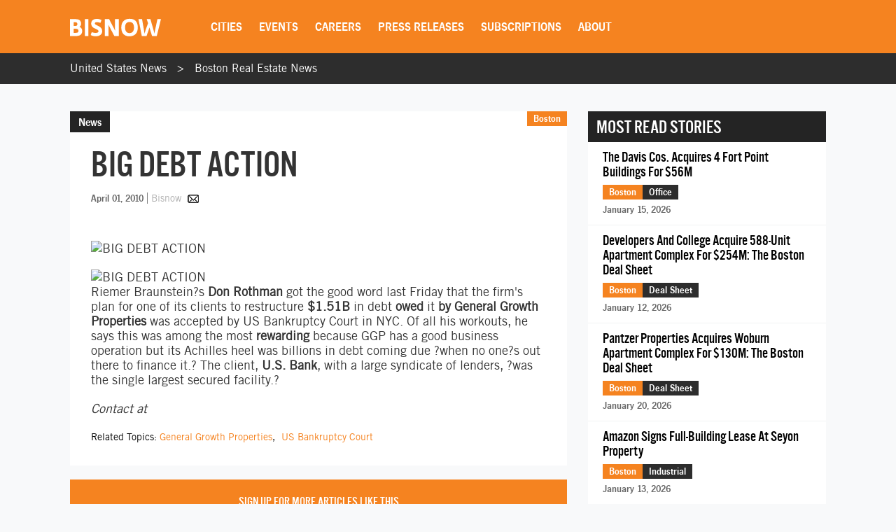

--- FILE ---
content_type: text/html; charset=utf-8
request_url: https://www.google.com/recaptcha/api2/aframe
body_size: 267
content:
<!DOCTYPE HTML><html><head><meta http-equiv="content-type" content="text/html; charset=UTF-8"></head><body><script nonce="_SRL7Jx48JEi6uiKlVIJcw">/** Anti-fraud and anti-abuse applications only. See google.com/recaptcha */ try{var clients={'sodar':'https://pagead2.googlesyndication.com/pagead/sodar?'};window.addEventListener("message",function(a){try{if(a.source===window.parent){var b=JSON.parse(a.data);var c=clients[b['id']];if(c){var d=document.createElement('img');d.src=c+b['params']+'&rc='+(localStorage.getItem("rc::a")?sessionStorage.getItem("rc::b"):"");window.document.body.appendChild(d);sessionStorage.setItem("rc::e",parseInt(sessionStorage.getItem("rc::e")||0)+1);localStorage.setItem("rc::h",'1768988958757');}}}catch(b){}});window.parent.postMessage("_grecaptcha_ready", "*");}catch(b){}</script></body></html>

--- FILE ---
content_type: application/javascript
request_url: https://web-assets.bisnow.net/gulped/js/vue-story.381855d05a1da8bf91a0.js
body_size: 54337
content:
/*! For license information please see vue-story.js.LICENSE.txt */
!function(t){const e=t.en=t.en||{};e.dictionary=Object.assign(e.dictionary||{},{"%0 of %1":"%0 of %1",Aquamarine:"Aquamarine",Black:"Black",Blue:"Blue",Bold:"Bold","Bulleted List":"Bulleted List",Cancel:"Cancel","Dim grey":"Dim grey","Document colors":"Document colors",Downloadable:"Downloadable","Dropdown toolbar":"Dropdown toolbar","Edit link":"Edit link","Edit source":"Edit source","Editor toolbar":"Editor toolbar","Empty snippet content":"Empty snippet content","Font Color":"Font Color",Green:"Green",Grey:"Grey","HTML snippet":"HTML snippet","Insert HTML":"Insert HTML","Insert media":"Insert media","Insert paragraph after block":"Insert paragraph after block","Insert paragraph before block":"Insert paragraph before block",Italic:"Italic","Light blue":"Light blue","Light green":"Light green","Light grey":"Light grey",Link:"Link","Link URL":"Link URL","Media URL":"Media URL","media widget":"media widget",Next:"Next","No preview available":"No preview available","Numbered List":"Numbered List","Open in a new tab":"Open in a new tab","Open link in new tab":"Open link in new tab",Orange:"Orange","Paste raw HTML here...":"Paste raw HTML here...","Paste the media URL in the input.":"Paste the media URL in the input.",Previous:"Previous",Purple:"Purple",Red:"Red",Redo:"Redo","Remove color":"Remove color","Rich Text Editor":"Rich Text Editor","Rich Text Editor, %0":"Rich Text Editor, %0",Save:"Save","Save changes":"Save changes","Select all":"Select all","Show more items":"Show more items","The URL must not be empty.":"The URL must not be empty.","This link has no URL":"This link has no URL","This media URL is not supported.":"This media URL is not supported.","Tip: Paste the URL into the content to embed faster.":"Tip: Paste the URL into the content to embed faster.",Turquoise:"Turquoise",Undo:"Undo",Unlink:"Unlink",White:"White",Yellow:"Yellow"})}(window.CKEDITOR_TRANSLATIONS||(window.CKEDITOR_TRANSLATIONS={})),function(t){var e={};function n(r){if(e[r])return e[r].exports;var o=e[r]={i:r,l:!1,exports:{}};return t[r].call(o.exports,o,o.exports,n),o.l=!0,o.exports}n.m=t,n.c=e,n.d=function(t,e,r){n.o(t,e)||Object.defineProperty(t,e,{enumerable:!0,get:r})},n.r=function(t){"undefined"!=typeof Symbol&&Symbol.toStringTag&&Object.defineProperty(t,Symbol.toStringTag,{value:"Module"}),Object.defineProperty(t,"__esModule",{value:!0})},n.t=function(t,e){if(1&e&&(t=n(t)),8&e)return t;if(4&e&&"object"==typeof t&&t&&t.__esModule)return t;var r=Object.create(null);if(n.r(r),Object.defineProperty(r,"default",{enumerable:!0,value:t}),2&e&&"string"!=typeof t)for(var o in t)n.d(r,o,function(e){return t[e]}.bind(null,o));return r},n.n=function(t){var e=t&&t.__esModule?function(){return t.default}:function(){return t};return n.d(e,"a",e),e},n.o=function(t,e){return Object.prototype.hasOwnProperty.call(t,e)},n.p="/",n(n.s=0)}({0:function(t,e,n){n("cwev"),n("6B/X"),n("Znui"),n("pyCd"),n("QdQG"),n("BeYX"),n("qPT/"),n("iCea"),n("ednm"),n("afLu"),n("lc4/"),n("KtjB"),t.exports=n("LvdW")},"2SVd":function(t,e,n){"use strict";t.exports=function(t){return/^([a-z][a-z\d\+\-\.]*:)?\/\//i.test(t)}},"5oMp":function(t,e,n){"use strict";t.exports=function(t,e){return e?t.replace(/\/+$/,"")+"/"+e.replace(/^\/+/,""):t}},"6B/X":function(t,e){},"8oxB":function(t,e){var n,r,o=t.exports={};function i(){throw new Error("setTimeout has not been defined")}function s(){throw new Error("clearTimeout has not been defined")}function a(t){if(n===setTimeout)return setTimeout(t,0);if((n===i||!n)&&setTimeout)return n=setTimeout,setTimeout(t,0);try{return n(t,0)}catch(e){try{return n.call(null,t,0)}catch(e){return n.call(this,t,0)}}}!function(){try{n="function"==typeof setTimeout?setTimeout:i}catch(t){n=i}try{r="function"==typeof clearTimeout?clearTimeout:s}catch(t){r=s}}();var c,l=[],u=!1,f=-1;function d(){u&&c&&(u=!1,c.length?l=c.concat(l):f=-1,l.length&&p())}function p(){if(!u){var t=a(d);u=!0;for(var e=l.length;e;){for(c=l,l=[];++f<e;)c&&c[f].run();f=-1,e=l.length}c=null,u=!1,function(t){if(r===clearTimeout)return clearTimeout(t);if((r===s||!r)&&clearTimeout)return r=clearTimeout,clearTimeout(t);try{r(t)}catch(e){try{return r.call(null,t)}catch(e){return r.call(this,t)}}}(t)}}function h(t,e){this.fun=t,this.array=e}function m(){}o.nextTick=function(t){var e=new Array(arguments.length-1);if(arguments.length>1)for(var n=1;n<arguments.length;n++)e[n-1]=arguments[n];l.push(new h(t,e)),1!==l.length||u||a(p)},h.prototype.run=function(){this.fun.apply(null,this.array)},o.title="browser",o.browser=!0,o.env={},o.argv=[],o.version="",o.versions={},o.on=m,o.addListener=m,o.once=m,o.off=m,o.removeListener=m,o.removeAllListeners=m,o.emit=m,o.prependListener=m,o.prependOnceListener=m,o.listeners=function(t){return[]},o.binding=function(t){throw new Error("process.binding is not supported")},o.cwd=function(){return"/"},o.chdir=function(t){throw new Error("process.chdir is not supported")},o.umask=function(){return 0}},"9Wh1":function(t,e,n){window.axios=n("vDqi"),window.axios.defaults.headers.common["X-Requested-With"]="XMLHttpRequest";var r=document.head.querySelector('meta[name="csrf-token"]');r?window.axios.defaults.headers.common["X-CSRF-TOKEN"]=r.content:console.error("CSRF token not found: https://laravel.com/docs/csrf#csrf-x-csrf-token")},"9rSQ":function(t,e,n){"use strict";var r=n("xTJ+");function o(){this.handlers=[]}o.prototype.use=function(t,e,n){return this.handlers.push({fulfilled:t,rejected:e,synchronous:!!n&&n.synchronous,runWhen:n?n.runWhen:null}),this.handlers.length-1},o.prototype.eject=function(t){this.handlers[t]&&(this.handlers[t]=null)},o.prototype.forEach=function(t){r.forEach(this.handlers,(function(e){null!==e&&t(e)}))},t.exports=o},BeYX:function(t,e){},CgaS:function(t,e,n){"use strict";var r=n("xTJ+"),o=n("MLWZ"),i=n("9rSQ"),s=n("UnBK"),a=n("SntB"),c=n("hIuj"),l=c.validators;function u(t){this.defaults=t,this.interceptors={request:new i,response:new i}}u.prototype.request=function(t){"string"==typeof t?(t=arguments[1]||{}).url=arguments[0]:t=t||{},(t=a(this.defaults,t)).method?t.method=t.method.toLowerCase():this.defaults.method?t.method=this.defaults.method.toLowerCase():t.method="get";var e=t.transitional;void 0!==e&&c.assertOptions(e,{silentJSONParsing:l.transitional(l.boolean,"1.0.0"),forcedJSONParsing:l.transitional(l.boolean,"1.0.0"),clarifyTimeoutError:l.transitional(l.boolean,"1.0.0")},!1);var n=[],r=!0;this.interceptors.request.forEach((function(e){"function"==typeof e.runWhen&&!1===e.runWhen(t)||(r=r&&e.synchronous,n.unshift(e.fulfilled,e.rejected))}));var o,i=[];if(this.interceptors.response.forEach((function(t){i.push(t.fulfilled,t.rejected)})),!r){var u=[s,void 0];for(Array.prototype.unshift.apply(u,n),u=u.concat(i),o=Promise.resolve(t);u.length;)o=o.then(u.shift(),u.shift());return o}for(var f=t;n.length;){var d=n.shift(),p=n.shift();try{f=d(f)}catch(t){p(t);break}}try{o=s(f)}catch(t){return Promise.reject(t)}for(;i.length;)o=o.then(i.shift(),i.shift());return o},u.prototype.getUri=function(t){return t=a(this.defaults,t),o(t.url,t.params,t.paramsSerializer).replace(/^\?/,"")},r.forEach(["delete","get","head","options"],(function(t){u.prototype[t]=function(e,n){return this.request(a(n||{},{method:t,url:e,data:(n||{}).data}))}})),r.forEach(["post","put","patch"],(function(t){u.prototype[t]=function(e,n,r){return this.request(a(r||{},{method:t,url:e,data:n}))}})),t.exports=u},DfZB:function(t,e,n){"use strict";t.exports=function(t){return function(e){return t.apply(null,e)}}},GPre:function(t,e,n){var r;r=()=>(()=>{"use strict";var t={d:(e,n)=>{for(var r in n)t.o(n,r)&&!t.o(e,r)&&Object.defineProperty(e,r,{enumerable:!0,get:n[r]})},o:(t,e)=>Object.prototype.hasOwnProperty.call(t,e)},e={};t.d(e,{default:()=>u});const n="undefined"!=typeof window?window.HTMLElement:Object,r={mounted(){this.enforceFocus&&document.addEventListener("focusin",this.focusIn)},methods:{focusIn(t){if(!this.isActive)return;if(t.target===this.$el||this.$el.contains(t.target))return;let e=this.container?this.container:this.isFullPage?null:this.$el.parentElement;(this.isFullPage||e&&e.contains(t.target))&&(t.preventDefault(),this.$el.focus())}},beforeDestroy(){document.removeEventListener("focusin",this.focusIn)}};function o(t,e,n,r,o,i,s,a){var c,l="function"==typeof t?t.options:t;if(e&&(l.render=e,l.staticRenderFns=n,l._compiled=!0),r&&(l.functional=!0),i&&(l._scopeId="data-v-"+i),s?(c=function(t){(t=t||this.$vnode&&this.$vnode.ssrContext||this.parent&&this.parent.$vnode&&this.parent.$vnode.ssrContext)||"undefined"==typeof __VUE_SSR_CONTEXT__||(t=__VUE_SSR_CONTEXT__),o&&o.call(this,t),t&&t._registeredComponents&&t._registeredComponents.add(s)},l._ssrRegister=c):o&&(c=a?function(){o.call(this,(l.functional?this.parent:this).$root.$options.shadowRoot)}:o),c)if(l.functional){l._injectStyles=c;var u=l.render;l.render=function(t,e){return c.call(e),u(t,e)}}else{var f=l.beforeCreate;l.beforeCreate=f?[].concat(f,c):[c]}return{exports:t,options:l}}const i=o({name:"spinner",props:{color:{type:String,default:"#000"},height:{type:Number,default:64},width:{type:Number,default:64}}},(function(){var t=this._self._c;return t("svg",{attrs:{viewBox:"0 0 38 38",xmlns:"http://www.w3.org/2000/svg",width:this.width,height:this.height,stroke:this.color}},[t("g",{attrs:{fill:"none","fill-rule":"evenodd"}},[t("g",{attrs:{transform:"translate(1 1)","stroke-width":"2"}},[t("circle",{attrs:{"stroke-opacity":".25",cx:"18",cy:"18",r:"18"}}),t("path",{attrs:{d:"M36 18c0-9.94-8.06-18-18-18"}},[t("animateTransform",{attrs:{attributeName:"transform",type:"rotate",from:"0 18 18",to:"360 18 18",dur:"0.8s",repeatCount:"indefinite"}})],1)])])])}),[],!1,null,null,null).exports,s=o({name:"dots",props:{color:{type:String,default:"#000"},height:{type:Number,default:240},width:{type:Number,default:60}}},(function(){var t=this._self._c;return t("svg",{attrs:{viewBox:"0 0 120 30",xmlns:"http://www.w3.org/2000/svg",fill:this.color,width:this.width,height:this.height}},[t("circle",{attrs:{cx:"15",cy:"15",r:"15"}},[t("animate",{attrs:{attributeName:"r",from:"15",to:"15",begin:"0s",dur:"0.8s",values:"15;9;15",calcMode:"linear",repeatCount:"indefinite"}}),t("animate",{attrs:{attributeName:"fill-opacity",from:"1",to:"1",begin:"0s",dur:"0.8s",values:"1;.5;1",calcMode:"linear",repeatCount:"indefinite"}})]),t("circle",{attrs:{cx:"60",cy:"15",r:"9","fill-opacity":"0.3"}},[t("animate",{attrs:{attributeName:"r",from:"9",to:"9",begin:"0s",dur:"0.8s",values:"9;15;9",calcMode:"linear",repeatCount:"indefinite"}}),t("animate",{attrs:{attributeName:"fill-opacity",from:"0.5",to:"0.5",begin:"0s",dur:"0.8s",values:".5;1;.5",calcMode:"linear",repeatCount:"indefinite"}})]),t("circle",{attrs:{cx:"105",cy:"15",r:"15"}},[t("animate",{attrs:{attributeName:"r",from:"15",to:"15",begin:"0s",dur:"0.8s",values:"15;9;15",calcMode:"linear",repeatCount:"indefinite"}}),t("animate",{attrs:{attributeName:"fill-opacity",from:"1",to:"1",begin:"0s",dur:"0.8s",values:"1;.5;1",calcMode:"linear",repeatCount:"indefinite"}})])])}),[],!1,null,null,null).exports,a=o({name:"bars",props:{color:{type:String,default:"#000"},height:{type:Number,default:40},width:{type:Number,default:40}}},(function(){var t=this._self._c;return t("svg",{attrs:{xmlns:"http://www.w3.org/2000/svg",viewBox:"0 0 30 30",height:this.height,width:this.width,fill:this.color}},[t("rect",{attrs:{x:"0",y:"13",width:"4",height:"5"}},[t("animate",{attrs:{attributeName:"height",attributeType:"XML",values:"5;21;5",begin:"0s",dur:"0.6s",repeatCount:"indefinite"}}),t("animate",{attrs:{attributeName:"y",attributeType:"XML",values:"13; 5; 13",begin:"0s",dur:"0.6s",repeatCount:"indefinite"}})]),t("rect",{attrs:{x:"10",y:"13",width:"4",height:"5"}},[t("animate",{attrs:{attributeName:"height",attributeType:"XML",values:"5;21;5",begin:"0.15s",dur:"0.6s",repeatCount:"indefinite"}}),t("animate",{attrs:{attributeName:"y",attributeType:"XML",values:"13; 5; 13",begin:"0.15s",dur:"0.6s",repeatCount:"indefinite"}})]),t("rect",{attrs:{x:"20",y:"13",width:"4",height:"5"}},[t("animate",{attrs:{attributeName:"height",attributeType:"XML",values:"5;21;5",begin:"0.3s",dur:"0.6s",repeatCount:"indefinite"}}),t("animate",{attrs:{attributeName:"y",attributeType:"XML",values:"13; 5; 13",begin:"0.3s",dur:"0.6s",repeatCount:"indefinite"}})])])}),[],!1,null,null,null).exports,c=o({name:"vue-loading",mixins:[r],props:{active:Boolean,programmatic:Boolean,container:[Object,Function,n],isFullPage:{type:Boolean,default:!0},enforceFocus:{type:Boolean,default:!0},lockScroll:{type:Boolean,default:!1},transition:{type:String,default:"fade"},canCancel:Boolean,onCancel:{type:Function,default:()=>{}},color:String,backgroundColor:String,blur:{type:String,default:"2px"},opacity:Number,width:Number,height:Number,zIndex:Number,loader:{type:String,default:"spinner"}},data(){return{isActive:this.active}},components:{Spinner:i,Dots:s,Bars:a},beforeMount(){this.programmatic&&(this.container?(this.isFullPage=!1,this.container.appendChild(this.$el)):document.body.appendChild(this.$el))},mounted(){this.programmatic&&(this.isActive=!0),document.addEventListener("keyup",this.keyPress)},methods:{cancel(){this.canCancel&&this.isActive&&(this.hide(),this.onCancel.apply(null,arguments))},hide(){this.$emit("hide"),this.$emit("update:active",!1),this.programmatic&&(this.isActive=!1,setTimeout(()=>{var t;this.$destroy(),void 0!==(t=this.$el).remove?t.remove():t.parentNode.removeChild(t)},150))},disableScroll(){this.isFullPage&&this.lockScroll&&document.body.classList.add("vld-shown")},enableScroll(){this.isFullPage&&this.lockScroll&&document.body.classList.remove("vld-shown")},keyPress(t){27===t.keyCode&&this.cancel()}},watch:{active(t){this.isActive=t},isActive(t){t?this.disableScroll():this.enableScroll()}},computed:{bgStyle(){return{background:this.backgroundColor,opacity:this.opacity,backdropFilter:`blur(${this.blur})`}}},beforeDestroy(){document.removeEventListener("keyup",this.keyPress)}},(function(){var t=this,e=t._self._c;return e("transition",{attrs:{name:t.transition}},[e("div",{directives:[{name:"show",rawName:"v-show",value:t.isActive,expression:"isActive"}],staticClass:"vld-overlay is-active",class:{"is-full-page":t.isFullPage},style:{zIndex:t.zIndex},attrs:{tabindex:"0","aria-busy":t.isActive,"aria-label":"Loading"}},[e("div",{staticClass:"vld-background",style:t.bgStyle,on:{click:function(e){return e.preventDefault(),t.cancel.apply(null,arguments)}}}),e("div",{staticClass:"vld-icon"},[t._t("before"),t._t("default",(function(){return[e(t.loader,{tag:"component",attrs:{color:t.color,width:t.width,height:t.height}})]})),t._t("after")],2)])])}),[],!1,null,null,null).exports,l=function(t){let e=arguments.length>1&&void 0!==arguments[1]?arguments[1]:{},n=arguments.length>2&&void 0!==arguments[2]?arguments[2]:{};return{show(){let r=arguments.length>0&&void 0!==arguments[0]?arguments[0]:e,o=arguments.length>1&&void 0!==arguments[1]?arguments[1]:n;const i=Object.assign({},e,r,{programmatic:!0}),s=new(t.extend(c))({el:document.createElement("div"),propsData:i}),a=Object.assign({},n,o);return Object.keys(a).map(t=>{s.$slots[t]=a[t]}),s}}};c.install=function(t){let e=arguments.length>1&&void 0!==arguments[1]?arguments[1]:{},n=arguments.length>2&&void 0!==arguments[2]?arguments[2]:{},r=l(t,e,n);t.$loading=r,t.prototype.$loading=r};const u=c;return e=e.default})(),t.exports=r()},HSsa:function(t,e,n){"use strict";t.exports=function(t,e){return function(){for(var n=new Array(arguments.length),r=0;r<n.length;r++)n[r]=arguments[r];return t.apply(e,n)}}},INkZ:function(t,e,n){"use strict";(function(e,n){const r=Object.freeze({}),o=Array.isArray;function i(t){return null==t}function s(t){return null!=t}function a(t){return!0===t}function c(t){return"string"==typeof t||"number"==typeof t||"symbol"==typeof t||"boolean"==typeof t}function l(t){return"function"==typeof t}function u(t){return null!==t&&"object"==typeof t}const f=Object.prototype.toString;function d(t){return"[object Object]"===f.call(t)}function p(t){const e=parseFloat(String(t));return e>=0&&Math.floor(e)===e&&isFinite(t)}function h(t){return s(t)&&"function"==typeof t.then&&"function"==typeof t.catch}function m(t){return null==t?"":Array.isArray(t)||d(t)&&t.toString===f?JSON.stringify(t,v,2):String(t)}function v(t,e){return e&&e.__v_isRef?e.value:e}function g(t){const e=parseFloat(t);return isNaN(e)?t:e}function y(t,e){const n=Object.create(null),r=t.split(",");for(let t=0;t<r.length;t++)n[r[t]]=!0;return e?t=>n[t.toLowerCase()]:t=>n[t]}const _=y("slot,component",!0),b=y("key,ref,slot,slot-scope,is");function w(t,e){const n=t.length;if(n){if(e===t[n-1])return void(t.length=n-1);const r=t.indexOf(e);if(r>-1)return t.splice(r,1)}}const $=Object.prototype.hasOwnProperty;function x(t,e){return $.call(t,e)}function C(t){const e=Object.create(null);return function(n){return e[n]||(e[n]=t(n))}}const k=/-(\w)/g,S=C(t=>t.replace(k,(t,e)=>e?e.toUpperCase():"")),O=C(t=>t.charAt(0).toUpperCase()+t.slice(1)),T=/\B([A-Z])/g,j=C(t=>t.replace(T,"-$1").toLowerCase()),E=Function.prototype.bind?function(t,e){return t.bind(e)}:function(t,e){function n(n){const r=arguments.length;return r?r>1?t.apply(e,arguments):t.call(e,n):t.call(e)}return n._length=t.length,n};function L(t,e){e=e||0;let n=t.length-e;const r=new Array(n);for(;n--;)r[n]=t[n+e];return r}function A(t,e){for(const n in e)t[n]=e[n];return t}function N(t){const e={};for(let n=0;n<t.length;n++)t[n]&&A(e,t[n]);return e}function P(t,e,n){}const R=(t,e,n)=>!1,I=t=>t;function D(t,e){if(t===e)return!0;const n=u(t),r=u(e);if(!n||!r)return!n&&!r&&String(t)===String(e);try{const n=Array.isArray(t),r=Array.isArray(e);if(n&&r)return t.length===e.length&&t.every((t,n)=>D(t,e[n]));if(t instanceof Date&&e instanceof Date)return t.getTime()===e.getTime();if(n||r)return!1;{const n=Object.keys(t),r=Object.keys(e);return n.length===r.length&&n.every(n=>D(t[n],e[n]))}}catch(t){return!1}}function M(t,e){for(let n=0;n<t.length;n++)if(D(t[n],e))return n;return-1}function F(t){let e=!1;return function(){e||(e=!0,t.apply(this,arguments))}}function B(t,e){return t===e?0===t&&1/t!=1/e:t==t||e==e}const U="data-server-rendered",H=["component","directive","filter"],q=["beforeCreate","created","beforeMount","mounted","beforeUpdate","updated","beforeDestroy","destroyed","activated","deactivated","errorCaptured","serverPrefetch","renderTracked","renderTriggered"];var J={optionMergeStrategies:Object.create(null),silent:!1,productionTip:!1,devtools:!1,performance:!1,errorHandler:null,warnHandler:null,ignoredElements:[],keyCodes:Object.create(null),isReservedTag:R,isReservedAttr:R,isUnknownElement:R,getTagNamespace:P,parsePlatformTagName:I,mustUseProp:R,async:!0,_lifecycleHooks:q};const z=/a-zA-Z\u00B7\u00C0-\u00D6\u00D8-\u00F6\u00F8-\u037D\u037F-\u1FFF\u200C-\u200D\u203F-\u2040\u2070-\u218F\u2C00-\u2FEF\u3001-\uD7FF\uF900-\uFDCF\uFDF0-\uFFFD/;function V(t){const e=(t+"").charCodeAt(0);return 36===e||95===e}function G(t,e,n,r){Object.defineProperty(t,e,{value:n,enumerable:!!r,writable:!0,configurable:!0})}const K=new RegExp(`[^${z.source}.$_\\d]`),X="__proto__"in{},W="undefined"!=typeof window,Z=W&&window.navigator.userAgent.toLowerCase(),Q=Z&&/msie|trident/.test(Z),Y=Z&&Z.indexOf("msie 9.0")>0,tt=Z&&Z.indexOf("edge/")>0;Z&&Z.indexOf("android");const et=Z&&/iphone|ipad|ipod|ios/.test(Z);Z&&/chrome\/\d+/.test(Z),Z&&/phantomjs/.test(Z);const nt=Z&&Z.match(/firefox\/(\d+)/),rt={}.watch;let ot,it=!1;if(W)try{const t={};Object.defineProperty(t,"passive",{get(){it=!0}}),window.addEventListener("test-passive",null,t)}catch(r){}const st=()=>(void 0===ot&&(ot=!W&&void 0!==e&&e.process&&"server"===e.process.env.VUE_ENV),ot),at=W&&window.__VUE_DEVTOOLS_GLOBAL_HOOK__;function ct(t){return"function"==typeof t&&/native code/.test(t.toString())}const lt="undefined"!=typeof Symbol&&ct(Symbol)&&"undefined"!=typeof Reflect&&ct(Reflect.ownKeys);let ut;ut="undefined"!=typeof Set&&ct(Set)?Set:class{constructor(){this.set=Object.create(null)}has(t){return!0===this.set[t]}add(t){this.set[t]=!0}clear(){this.set=Object.create(null)}};let ft=null;function dt(t=null){t||ft&&ft._scope.off(),ft=t,t&&t._scope.on()}class pt{constructor(t,e,n,r,o,i,s,a){this.tag=t,this.data=e,this.children=n,this.text=r,this.elm=o,this.ns=void 0,this.context=i,this.fnContext=void 0,this.fnOptions=void 0,this.fnScopeId=void 0,this.key=e&&e.key,this.componentOptions=s,this.componentInstance=void 0,this.parent=void 0,this.raw=!1,this.isStatic=!1,this.isRootInsert=!0,this.isComment=!1,this.isCloned=!1,this.isOnce=!1,this.asyncFactory=a,this.asyncMeta=void 0,this.isAsyncPlaceholder=!1}get child(){return this.componentInstance}}const ht=(t="")=>{const e=new pt;return e.text=t,e.isComment=!0,e};function mt(t){return new pt(void 0,void 0,void 0,String(t))}function vt(t){const e=new pt(t.tag,t.data,t.children&&t.children.slice(),t.text,t.elm,t.context,t.componentOptions,t.asyncFactory);return e.ns=t.ns,e.isStatic=t.isStatic,e.key=t.key,e.isComment=t.isComment,e.fnContext=t.fnContext,e.fnOptions=t.fnOptions,e.fnScopeId=t.fnScopeId,e.asyncMeta=t.asyncMeta,e.isCloned=!0,e}let gt=0;const yt=[];class _t{constructor(){this._pending=!1,this.id=gt++,this.subs=[]}addSub(t){this.subs.push(t)}removeSub(t){this.subs[this.subs.indexOf(t)]=null,this._pending||(this._pending=!0,yt.push(this))}depend(t){_t.target&&_t.target.addDep(this)}notify(t){const e=this.subs.filter(t=>t);for(let t=0,n=e.length;t<n;t++)e[t].update()}}_t.target=null;const bt=[];function wt(t){bt.push(t),_t.target=t}function $t(){bt.pop(),_t.target=bt[bt.length-1]}const xt=Array.prototype,Ct=Object.create(xt);["push","pop","shift","unshift","splice","sort","reverse"].forEach((function(t){const e=xt[t];G(Ct,t,(function(...n){const r=e.apply(this,n),o=this.__ob__;let i;switch(t){case"push":case"unshift":i=n;break;case"splice":i=n.slice(2)}return i&&o.observeArray(i),o.dep.notify(),r}))}));const kt=Object.getOwnPropertyNames(Ct),St={};let Ot=!0;function Tt(t){Ot=t}const jt={notify:P,depend:P,addSub:P,removeSub:P};class Et{constructor(t,e=!1,n=!1){if(this.value=t,this.shallow=e,this.mock=n,this.dep=n?jt:new _t,this.vmCount=0,G(t,"__ob__",this),o(t)){if(!n)if(X)t.__proto__=Ct;else for(let e=0,n=kt.length;e<n;e++){const n=kt[e];G(t,n,Ct[n])}e||this.observeArray(t)}else{const r=Object.keys(t);for(let o=0;o<r.length;o++)At(t,r[o],St,void 0,e,n)}}observeArray(t){for(let e=0,n=t.length;e<n;e++)Lt(t[e],!1,this.mock)}}function Lt(t,e,n){return t&&x(t,"__ob__")&&t.__ob__ instanceof Et?t.__ob__:!Ot||!n&&st()||!o(t)&&!d(t)||!Object.isExtensible(t)||t.__v_skip||Ht(t)||t instanceof pt?void 0:new Et(t,e,n)}function At(t,e,n,r,i,s,a=!1){const c=new _t,l=Object.getOwnPropertyDescriptor(t,e);if(l&&!1===l.configurable)return;const u=l&&l.get,f=l&&l.set;u&&!f||n!==St&&2!==arguments.length||(n=t[e]);let d=i?n&&n.__ob__:Lt(n,!1,s);return Object.defineProperty(t,e,{enumerable:!0,configurable:!0,get:function(){const e=u?u.call(t):n;return _t.target&&(c.depend(),d&&(d.dep.depend(),o(e)&&Rt(e))),Ht(e)&&!i?e.value:e},set:function(e){const r=u?u.call(t):n;if(B(r,e)){if(f)f.call(t,e);else{if(u)return;if(!i&&Ht(r)&&!Ht(e))return void(r.value=e);n=e}d=i?e&&e.__ob__:Lt(e,!1,s),c.notify()}}}),c}function Nt(t,e,n){if(Bt(t))return;const r=t.__ob__;return o(t)&&p(e)?(t.length=Math.max(t.length,e),t.splice(e,1,n),r&&!r.shallow&&r.mock&&Lt(n,!1,!0),n):e in t&&!(e in Object.prototype)?(t[e]=n,n):t._isVue||r&&r.vmCount?n:r?(At(r.value,e,n,void 0,r.shallow,r.mock),r.dep.notify(),n):(t[e]=n,n)}function Pt(t,e){if(o(t)&&p(e))return void t.splice(e,1);const n=t.__ob__;t._isVue||n&&n.vmCount||Bt(t)||x(t,e)&&(delete t[e],n&&n.dep.notify())}function Rt(t){for(let e,n=0,r=t.length;n<r;n++)e=t[n],e&&e.__ob__&&e.__ob__.dep.depend(),o(e)&&Rt(e)}function It(t){return Dt(t,!0),G(t,"__v_isShallow",!0),t}function Dt(t,e){Bt(t)||Lt(t,e,st())}function Mt(t){return Bt(t)?Mt(t.__v_raw):!(!t||!t.__ob__)}function Ft(t){return!(!t||!t.__v_isShallow)}function Bt(t){return!(!t||!t.__v_isReadonly)}const Ut="__v_isRef";function Ht(t){return!(!t||!0!==t.__v_isRef)}function qt(t,e){if(Ht(t))return t;const n={};return G(n,Ut,!0),G(n,"__v_isShallow",e),G(n,"dep",At(n,"value",t,null,e,st())),n}function Jt(t,e,n){Object.defineProperty(t,n,{enumerable:!0,configurable:!0,get:()=>{const t=e[n];if(Ht(t))return t.value;{const e=t&&t.__ob__;return e&&e.dep.depend(),t}},set:t=>{const r=e[n];Ht(r)&&!Ht(t)?r.value=t:e[n]=t}})}function zt(t,e,n){const r=t[e];if(Ht(r))return r;const o={get value(){const r=t[e];return void 0===r?n:r},set value(n){t[e]=n}};return G(o,Ut,!0),o}function Vt(t){return Gt(t,!1)}function Gt(t,e){if(!d(t))return t;if(Bt(t))return t;const n=e?"__v_rawToShallowReadonly":"__v_rawToReadonly",r=t[n];if(r)return r;const o=Object.create(Object.getPrototypeOf(t));G(t,n,o),G(o,"__v_isReadonly",!0),G(o,"__v_raw",t),Ht(t)&&G(o,Ut,!0),(e||Ft(t))&&G(o,"__v_isShallow",!0);const i=Object.keys(t);for(let n=0;n<i.length;n++)Kt(o,t,i[n],e);return o}function Kt(t,e,n,r){Object.defineProperty(t,n,{enumerable:!0,configurable:!0,get(){const t=e[n];return r||!d(t)?t:Vt(t)},set(){}})}const Xt=C(t=>{const e="&"===t.charAt(0),n="~"===(t=e?t.slice(1):t).charAt(0),r="!"===(t=n?t.slice(1):t).charAt(0);return{name:t=r?t.slice(1):t,once:n,capture:r,passive:e}});function Wt(t,e){function n(){const t=n.fns;if(!o(t))return dn(t,null,arguments,e,"v-on handler");{const n=t.slice();for(let t=0;t<n.length;t++)dn(n[t],null,arguments,e,"v-on handler")}}return n.fns=t,n}function Zt(t,e,n,r,o,s){let c,l,u,f;for(c in t)l=t[c],u=e[c],f=Xt(c),i(l)||(i(u)?(i(l.fns)&&(l=t[c]=Wt(l,s)),a(f.once)&&(l=t[c]=o(f.name,l,f.capture)),n(f.name,l,f.capture,f.passive,f.params)):l!==u&&(u.fns=l,t[c]=u));for(c in e)i(t[c])&&(f=Xt(c),r(f.name,e[c],f.capture))}function Qt(t,e,n){let r;t instanceof pt&&(t=t.data.hook||(t.data.hook={}));const o=t[e];function c(){n.apply(this,arguments),w(r.fns,c)}i(o)?r=Wt([c]):s(o.fns)&&a(o.merged)?(r=o,r.fns.push(c)):r=Wt([o,c]),r.merged=!0,t[e]=r}function Yt(t,e,n,r,o){if(s(e)){if(x(e,n))return t[n]=e[n],o||delete e[n],!0;if(x(e,r))return t[n]=e[r],o||delete e[r],!0}return!1}function te(t){return c(t)?[mt(t)]:o(t)?function t(e,n){const r=[];let l,u,f,d;for(l=0;l<e.length;l++)u=e[l],i(u)||"boolean"==typeof u||(f=r.length-1,d=r[f],o(u)?u.length>0&&(u=t(u,`${n||""}_${l}`),ee(u[0])&&ee(d)&&(r[f]=mt(d.text+u[0].text),u.shift()),r.push.apply(r,u)):c(u)?ee(d)?r[f]=mt(d.text+u):""!==u&&r.push(mt(u)):ee(u)&&ee(d)?r[f]=mt(d.text+u.text):(a(e._isVList)&&s(u.tag)&&i(u.key)&&s(n)&&(u.key=`__vlist${n}_${l}__`),r.push(u)));return r}(t):void 0}function ee(t){return s(t)&&s(t.text)&&!1===t.isComment}function ne(t,e,n,r,i,f){return(o(n)||c(n))&&(i=r,r=n,n=void 0),a(f)&&(i=2),function(t,e,n,r,i){if(s(n)&&s(n.__ob__))return ht();if(s(n)&&s(n.is)&&(e=n.is),!e)return ht();let a,c;if(o(r)&&l(r[0])&&((n=n||{}).scopedSlots={default:r[0]},r.length=0),2===i?r=te(r):1===i&&(r=function(t){for(let e=0;e<t.length;e++)if(o(t[e]))return Array.prototype.concat.apply([],t);return t}(r)),"string"==typeof e){let o;c=t.$vnode&&t.$vnode.ns||J.getTagNamespace(e),a=J.isReservedTag(e)?new pt(J.parsePlatformTagName(e),n,r,void 0,void 0,t):n&&n.pre||!s(o=dr(t.$options,"components",e))?new pt(e,n,r,void 0,void 0,t):nr(o,n,t,r,e)}else a=nr(e,n,t,r);return o(a)?a:s(a)?(s(c)&&re(a,c),s(n)&&function(t){u(t.style)&&In(t.style),u(t.class)&&In(t.class)}(n),a):ht()}(t,e,n,r,i)}function re(t,e,n){if(t.ns=e,"foreignObject"===t.tag&&(e=void 0,n=!0),s(t.children))for(let r=0,o=t.children.length;r<o;r++){const o=t.children[r];s(o.tag)&&(i(o.ns)||a(n)&&"svg"!==o.tag)&&re(o,e,n)}}function oe(t,e){let n,r,i,a,c=null;if(o(t)||"string"==typeof t)for(c=new Array(t.length),n=0,r=t.length;n<r;n++)c[n]=e(t[n],n);else if("number"==typeof t)for(c=new Array(t),n=0;n<t;n++)c[n]=e(n+1,n);else if(u(t))if(lt&&t[Symbol.iterator]){c=[];const n=t[Symbol.iterator]();let r=n.next();for(;!r.done;)c.push(e(r.value,c.length)),r=n.next()}else for(i=Object.keys(t),c=new Array(i.length),n=0,r=i.length;n<r;n++)a=i[n],c[n]=e(t[a],a,n);return s(c)||(c=[]),c._isVList=!0,c}function ie(t,e,n,r){const o=this.$scopedSlots[t];let i;o?(n=n||{},r&&(n=A(A({},r),n)),i=o(n)||(l(e)?e():e)):i=this.$slots[t]||(l(e)?e():e);const s=n&&n.slot;return s?this.$createElement("template",{slot:s},i):i}function se(t){return dr(this.$options,"filters",t)||I}function ae(t,e){return o(t)?-1===t.indexOf(e):t!==e}function ce(t,e,n,r,o){const i=J.keyCodes[e]||n;return o&&r&&!J.keyCodes[e]?ae(o,r):i?ae(i,t):r?j(r)!==e:void 0===t}function le(t,e,n,r,i){if(n&&u(n)){let s;o(n)&&(n=N(n));for(const o in n){if("class"===o||"style"===o||b(o))s=t;else{const n=t.attrs&&t.attrs.type;s=r||J.mustUseProp(e,n,o)?t.domProps||(t.domProps={}):t.attrs||(t.attrs={})}const a=S(o),c=j(o);a in s||c in s||(s[o]=n[o],!i)||((t.on||(t.on={}))["update:"+o]=function(t){n[o]=t})}}return t}function ue(t,e){const n=this._staticTrees||(this._staticTrees=[]);let r=n[t];return r&&!e||(r=n[t]=this.$options.staticRenderFns[t].call(this._renderProxy,this._c,this),de(r,"__static__"+t,!1)),r}function fe(t,e,n){return de(t,`__once__${e}${n?"_"+n:""}`,!0),t}function de(t,e,n){if(o(t))for(let r=0;r<t.length;r++)t[r]&&"string"!=typeof t[r]&&pe(t[r],`${e}_${r}`,n);else pe(t,e,n)}function pe(t,e,n){t.isStatic=!0,t.key=e,t.isOnce=n}function he(t,e){if(e&&d(e)){const n=t.on=t.on?A({},t.on):{};for(const t in e){const r=n[t],o=e[t];n[t]=r?[].concat(r,o):o}}return t}function me(t,e,n,r){e=e||{$stable:!n};for(let r=0;r<t.length;r++){const i=t[r];o(i)?me(i,e,n):i&&(i.proxy&&(i.fn.proxy=!0),e[i.key]=i.fn)}return r&&(e.$key=r),e}function ve(t,e){for(let n=0;n<e.length;n+=2){const r=e[n];"string"==typeof r&&r&&(t[e[n]]=e[n+1])}return t}function ge(t,e){return"string"==typeof t?e+t:t}function ye(t){t._o=fe,t._n=g,t._s=m,t._l=oe,t._t=ie,t._q=D,t._i=M,t._m=ue,t._f=se,t._k=ce,t._b=le,t._v=mt,t._e=ht,t._u=me,t._g=he,t._d=ve,t._p=ge}function _e(t,e){if(!t||!t.length)return{};const n={};for(let r=0,o=t.length;r<o;r++){const o=t[r],i=o.data;if(i&&i.attrs&&i.attrs.slot&&delete i.attrs.slot,o.context!==e&&o.fnContext!==e||!i||null==i.slot)(n.default||(n.default=[])).push(o);else{const t=i.slot,e=n[t]||(n[t]=[]);"template"===o.tag?e.push.apply(e,o.children||[]):e.push(o)}}for(const t in n)n[t].every(be)&&delete n[t];return n}function be(t){return t.isComment&&!t.asyncFactory||" "===t.text}function we(t){return t.isComment&&t.asyncFactory}function $e(t,e,n,o){let i;const s=Object.keys(n).length>0,a=e?!!e.$stable:!s,c=e&&e.$key;if(e){if(e._normalized)return e._normalized;if(a&&o&&o!==r&&c===o.$key&&!s&&!o.$hasNormal)return o;i={};for(const r in e)e[r]&&"$"!==r[0]&&(i[r]=xe(t,n,r,e[r]))}else i={};for(const t in n)t in i||(i[t]=Ce(n,t));return e&&Object.isExtensible(e)&&(e._normalized=i),G(i,"$stable",a),G(i,"$key",c),G(i,"$hasNormal",s),i}function xe(t,e,n,r){const i=function(){const e=ft;dt(t);let n=arguments.length?r.apply(null,arguments):r({});n=n&&"object"==typeof n&&!o(n)?[n]:te(n);const i=n&&n[0];return dt(e),n&&(!i||1===n.length&&i.isComment&&!we(i))?void 0:n};return r.proxy&&Object.defineProperty(e,n,{get:i,enumerable:!0,configurable:!0}),i}function Ce(t,e){return()=>t[e]}function ke(t){return{get attrs(){if(!t._attrsProxy){const e=t._attrsProxy={};G(e,"_v_attr_proxy",!0),Se(e,t.$attrs,r,t,"$attrs")}return t._attrsProxy},get listeners(){return t._listenersProxy||Se(t._listenersProxy={},t.$listeners,r,t,"$listeners"),t._listenersProxy},get slots(){return function(t){return t._slotsProxy||Te(t._slotsProxy={},t.$scopedSlots),t._slotsProxy}(t)},emit:E(t.$emit,t),expose(e){e&&Object.keys(e).forEach(n=>Jt(t,e,n))}}}function Se(t,e,n,r,o){let i=!1;for(const s in e)s in t?e[s]!==n[s]&&(i=!0):(i=!0,Oe(t,s,r,o));for(const n in t)n in e||(i=!0,delete t[n]);return i}function Oe(t,e,n,r){Object.defineProperty(t,e,{enumerable:!0,configurable:!0,get:()=>n[r][e]})}function Te(t,e){for(const n in e)t[n]=e[n];for(const n in t)n in e||delete t[n]}function je(){const t=ft;return t._setupContext||(t._setupContext=ke(t))}let Ee,Le,Ae=null;function Ne(t,e){return(t.__esModule||lt&&"Module"===t[Symbol.toStringTag])&&(t=t.default),u(t)?e.extend(t):t}function Pe(t){if(o(t))for(let e=0;e<t.length;e++){const n=t[e];if(s(n)&&(s(n.componentOptions)||we(n)))return n}}function Re(t,e){Ee.$on(t,e)}function Ie(t,e){Ee.$off(t,e)}function De(t,e){const n=Ee;return function r(){null!==e.apply(null,arguments)&&n.$off(t,r)}}function Me(t,e,n){Ee=t,Zt(e,n||{},Re,Ie,De,t),Ee=void 0}class Fe{constructor(t=!1){this.detached=t,this.active=!0,this.effects=[],this.cleanups=[],this.parent=Le,!t&&Le&&(this.index=(Le.scopes||(Le.scopes=[])).push(this)-1)}run(t){if(this.active){const e=Le;try{return Le=this,t()}finally{Le=e}}}on(){Le=this}off(){Le=this.parent}stop(t){if(this.active){let e,n;for(e=0,n=this.effects.length;e<n;e++)this.effects[e].teardown();for(e=0,n=this.cleanups.length;e<n;e++)this.cleanups[e]();if(this.scopes)for(e=0,n=this.scopes.length;e<n;e++)this.scopes[e].stop(!0);if(!this.detached&&this.parent&&!t){const t=this.parent.scopes.pop();t&&t!==this&&(this.parent.scopes[this.index]=t,t.index=this.index)}this.parent=void 0,this.active=!1}}}function Be(){return Le}let Ue=null;function He(t){const e=Ue;return Ue=t,()=>{Ue=e}}function qe(t){for(;t&&(t=t.$parent);)if(t._inactive)return!0;return!1}function Je(t,e){if(e){if(t._directInactive=!1,qe(t))return}else if(t._directInactive)return;if(t._inactive||null===t._inactive){t._inactive=!1;for(let e=0;e<t.$children.length;e++)Je(t.$children[e]);ze(t,"activated")}}function ze(t,e,n,r=!0){wt();const o=ft,i=Be();r&&dt(t);const s=t.$options[e],a=e+" hook";if(s)for(let e=0,r=s.length;e<r;e++)dn(s[e],t,n||null,t,a);t._hasHookEvent&&t.$emit("hook:"+e),r&&(dt(o),i&&i.on()),$t()}const Ve=[],Ge=[];let Ke={},Xe=!1,We=!1,Ze=0,Qe=0,Ye=Date.now;if(W&&!Q){const t=window.performance;t&&"function"==typeof t.now&&Ye()>document.createEvent("Event").timeStamp&&(Ye=()=>t.now())}const tn=(t,e)=>{if(t.post){if(!e.post)return 1}else if(e.post)return-1;return t.id-e.id};function en(){let t,e;for(Qe=Ye(),We=!0,Ve.sort(tn),Ze=0;Ze<Ve.length;Ze++)t=Ve[Ze],t.before&&t.before(),e=t.id,Ke[e]=null,t.run();const n=Ge.slice(),r=Ve.slice();Ze=Ve.length=Ge.length=0,Ke={},Xe=We=!1,function(t){for(let e=0;e<t.length;e++)t[e]._inactive=!0,Je(t[e],!0)}(n),function(t){let e=t.length;for(;e--;){const n=t[e],r=n.vm;r&&r._watcher===n&&r._isMounted&&!r._isDestroyed&&ze(r,"updated")}}(r),(()=>{for(let t=0;t<yt.length;t++){const e=yt[t];e.subs=e.subs.filter(t=>t),e._pending=!1}yt.length=0})(),at&&J.devtools&&at.emit("flush")}function nn(t){const e=t.id;if(null==Ke[e]&&(t!==_t.target||!t.noRecurse)){if(Ke[e]=!0,We){let e=Ve.length-1;for(;e>Ze&&Ve[e].id>t.id;)e--;Ve.splice(e+1,0,t)}else Ve.push(t);Xe||(Xe=!0,bn(en))}}const rn="watcher",on=rn+" callback",sn=rn+" getter";function an(t,e){return ln(t,null,{flush:"post"})}const cn={};function ln(t,e,{immediate:n,deep:i,flush:s="pre",onTrack:a,onTrigger:c}=r){const u=ft,f=(t,e,n=null)=>{const r=dn(t,null,n,u,e);return i&&r&&r.__ob__&&r.__ob__.dep.depend(),r};let d,p,h=!1,m=!1;if(Ht(t)?(d=()=>t.value,h=Ft(t)):Mt(t)?(d=()=>(t.__ob__.dep.depend(),t),i=!0):o(t)?(m=!0,h=t.some(t=>Mt(t)||Ft(t)),d=()=>t.map(t=>Ht(t)?t.value:Mt(t)?(t.__ob__.dep.depend(),In(t)):l(t)?f(t,sn):void 0)):d=l(t)?e?()=>f(t,sn):()=>{if(!u||!u._isDestroyed)return p&&p(),f(t,rn,[v])}:P,e&&i){const t=d;d=()=>In(t())}let v=t=>{p=g.onStop=()=>{f(t,"watcher cleanup")}};if(st())return v=P,e?n&&f(e,on,[d(),m?[]:void 0,v]):d(),P;const g=new Mn(ft,d,P,{lazy:!0});g.noRecurse=!e;let y=m?[]:cn;return g.run=()=>{if(g.active)if(e){const t=g.get();(i||h||(m?t.some((t,e)=>B(t,y[e])):B(t,y)))&&(p&&p(),f(e,on,[t,y===cn?void 0:y,v]),y=t)}else g.get()},"sync"===s?g.update=g.run:"post"===s?(g.post=!0,g.update=()=>nn(g)):g.update=()=>{if(u&&u===ft&&!u._isMounted){const t=u._preWatchers||(u._preWatchers=[]);t.indexOf(g)<0&&t.push(g)}else nn(g)},e?n?g.run():y=g.get():"post"===s&&u?u.$once("hook:mounted",()=>g.get()):g.get(),()=>{g.teardown()}}function un(t){const e=t._provided,n=t.$parent&&t.$parent._provided;return n===e?t._provided=Object.create(n):e}function fn(t,e,n){wt();try{if(e){let r=e;for(;r=r.$parent;){const o=r.$options.errorCaptured;if(o)for(let i=0;i<o.length;i++)try{if(!1===o[i].call(r,t,e,n))return}catch(t){pn(t,r,"errorCaptured hook")}}}pn(t,e,n)}finally{$t()}}function dn(t,e,n,r,o){let i;try{i=n?t.apply(e,n):t.call(e),i&&!i._isVue&&h(i)&&!i._handled&&(i.catch(t=>fn(t,r,o+" (Promise/async)")),i._handled=!0)}catch(t){fn(t,r,o)}return i}function pn(t,e,n){if(J.errorHandler)try{return J.errorHandler.call(null,t,e,n)}catch(e){e!==t&&hn(e)}hn(t)}function hn(t,e,n){if(!W||"undefined"==typeof console)throw t;console.error(t)}let mn=!1;const vn=[];let gn,yn=!1;function _n(){yn=!1;const t=vn.slice(0);vn.length=0;for(let e=0;e<t.length;e++)t[e]()}if("undefined"!=typeof Promise&&ct(Promise)){const t=Promise.resolve();gn=()=>{t.then(_n),et&&setTimeout(P)},mn=!0}else if(Q||"undefined"==typeof MutationObserver||!ct(MutationObserver)&&"[object MutationObserverConstructor]"!==MutationObserver.toString())gn=void 0!==n&&ct(n)?()=>{n(_n)}:()=>{setTimeout(_n,0)};else{let t=1;const e=new MutationObserver(_n),n=document.createTextNode(String(t));e.observe(n,{characterData:!0}),gn=()=>{t=(t+1)%2,n.data=String(t)},mn=!0}function bn(t,e){let n;if(vn.push(()=>{if(t)try{t.call(e)}catch(t){fn(t,e,"nextTick")}else n&&n(e)}),yn||(yn=!0,gn()),!t&&"undefined"!=typeof Promise)return new Promise(t=>{n=t})}function wn(t){return(e,n=ft)=>{if(n)return function(t,e,n){const r=t.$options;r[e]=cr(r[e],n)}(n,t,e)}}const $n=wn("beforeMount"),xn=wn("mounted"),Cn=wn("beforeUpdate"),kn=wn("updated"),Sn=wn("beforeDestroy"),On=wn("destroyed"),Tn=wn("activated"),jn=wn("deactivated"),En=wn("serverPrefetch"),Ln=wn("renderTracked"),An=wn("renderTriggered"),Nn=wn("errorCaptured");var Pn=Object.freeze({__proto__:null,version:"2.7.16",defineComponent:function(t){return t},ref:function(t){return qt(t,!1)},shallowRef:function(t){return qt(t,!0)},isRef:Ht,toRef:zt,toRefs:function(t){const e=o(t)?new Array(t.length):{};for(const n in t)e[n]=zt(t,n);return e},unref:function(t){return Ht(t)?t.value:t},proxyRefs:function(t){if(Mt(t))return t;const e={},n=Object.keys(t);for(let r=0;r<n.length;r++)Jt(e,t,n[r]);return e},customRef:function(t){const e=new _t,{get:n,set:r}=t(()=>{e.depend()},()=>{e.notify()}),o={get value(){return n()},set value(t){r(t)}};return G(o,Ut,!0),o},triggerRef:function(t){t.dep&&t.dep.notify()},reactive:function(t){return Dt(t,!1),t},isReactive:Mt,isReadonly:Bt,isShallow:Ft,isProxy:function(t){return Mt(t)||Bt(t)},shallowReactive:It,markRaw:function(t){return Object.isExtensible(t)&&G(t,"__v_skip",!0),t},toRaw:function t(e){const n=e&&e.__v_raw;return n?t(n):e},readonly:Vt,shallowReadonly:function(t){return Gt(t,!0)},computed:function(t,e){let n,r;const o=l(t);o?(n=t,r=P):(n=t.get,r=t.set);const i=st()?null:new Mn(ft,n,P,{lazy:!0}),s={effect:i,get value(){return i?(i.dirty&&i.evaluate(),_t.target&&i.depend(),i.value):n()},set value(t){r(t)}};return G(s,Ut,!0),G(s,"__v_isReadonly",o),s},watch:function(t,e,n){return ln(t,e,n)},watchEffect:function(t,e){return ln(t,null,e)},watchPostEffect:an,watchSyncEffect:function(t,e){return ln(t,null,{flush:"sync"})},EffectScope:Fe,effectScope:function(t){return new Fe(t)},onScopeDispose:function(t){Le&&Le.cleanups.push(t)},getCurrentScope:Be,provide:function(t,e){ft&&(un(ft)[t]=e)},inject:function(t,e,n=!1){const r=ft;if(r){const o=r.$parent&&r.$parent._provided;if(o&&t in o)return o[t];if(arguments.length>1)return n&&l(e)?e.call(r):e}},h:function(t,e,n){return ne(ft,t,e,n,2,!0)},getCurrentInstance:function(){return ft&&{proxy:ft}},useSlots:function(){return je().slots},useAttrs:function(){return je().attrs},useListeners:function(){return je().listeners},mergeDefaults:function(t,e){const n=o(t)?t.reduce((t,e)=>(t[e]={},t),{}):t;for(const t in e){const r=n[t];r?o(r)||l(r)?n[t]={type:r,default:e[t]}:r.default=e[t]:null===r&&(n[t]={default:e[t]})}return n},nextTick:bn,set:Nt,del:Pt,useCssModule:function(t="$style"){if(!ft)return r;return ft[t]||r},useCssVars:function(t){if(!W)return;const e=ft;e&&an(()=>{const n=e.$el,r=t(e,e._setupProxy);if(n&&1===n.nodeType){const t=n.style;for(const e in r)t.setProperty("--"+e,r[e])}})},defineAsyncComponent:function(t){l(t)&&(t={loader:t});const{loader:e,loadingComponent:n,errorComponent:r,delay:o=200,timeout:i,suspensible:s=!1,onError:a}=t;let c=null,u=0;const f=()=>{let t;return c||(t=c=e().catch(t=>{if(t=t instanceof Error?t:new Error(String(t)),a)return new Promise((e,n)=>{a(t,()=>e((u++,c=null,f())),()=>n(t),u+1)});throw t}).then(e=>t!==c&&c?c:(e&&(e.__esModule||"Module"===e[Symbol.toStringTag])&&(e=e.default),e)))};return()=>({component:f(),delay:o,timeout:i,error:r,loading:n})},onBeforeMount:$n,onMounted:xn,onBeforeUpdate:Cn,onUpdated:kn,onBeforeUnmount:Sn,onUnmounted:On,onActivated:Tn,onDeactivated:jn,onServerPrefetch:En,onRenderTracked:Ln,onRenderTriggered:An,onErrorCaptured:function(t,e=ft){Nn(t,e)}});const Rn=new ut;function In(t){return function t(e,n){let r,i;const s=o(e);if(!(!s&&!u(e)||e.__v_skip||Object.isFrozen(e)||e instanceof pt)){if(e.__ob__){const t=e.__ob__.dep.id;if(n.has(t))return;n.add(t)}if(s)for(r=e.length;r--;)t(e[r],n);else if(Ht(e))t(e.value,n);else for(i=Object.keys(e),r=i.length;r--;)t(e[i[r]],n)}}(t,Rn),Rn.clear(),t}let Dn=0;class Mn{constructor(t,e,n,r,o){!function(t,e=Le){e&&e.active&&e.effects.push(t)}(this,Le&&!Le._vm?Le:t?t._scope:void 0),(this.vm=t)&&o&&(t._watcher=this),r?(this.deep=!!r.deep,this.user=!!r.user,this.lazy=!!r.lazy,this.sync=!!r.sync,this.before=r.before):this.deep=this.user=this.lazy=this.sync=!1,this.cb=n,this.id=++Dn,this.active=!0,this.post=!1,this.dirty=this.lazy,this.deps=[],this.newDeps=[],this.depIds=new ut,this.newDepIds=new ut,this.expression="",l(e)?this.getter=e:(this.getter=function(t){if(K.test(t))return;const e=t.split(".");return function(t){for(let n=0;n<e.length;n++){if(!t)return;t=t[e[n]]}return t}}(e),this.getter||(this.getter=P)),this.value=this.lazy?void 0:this.get()}get(){let t;wt(this);const e=this.vm;try{t=this.getter.call(e,e)}catch(t){if(!this.user)throw t;fn(t,e,`getter for watcher "${this.expression}"`)}finally{this.deep&&In(t),$t(),this.cleanupDeps()}return t}addDep(t){const e=t.id;this.newDepIds.has(e)||(this.newDepIds.add(e),this.newDeps.push(t),this.depIds.has(e)||t.addSub(this))}cleanupDeps(){let t=this.deps.length;for(;t--;){const e=this.deps[t];this.newDepIds.has(e.id)||e.removeSub(this)}let e=this.depIds;this.depIds=this.newDepIds,this.newDepIds=e,this.newDepIds.clear(),e=this.deps,this.deps=this.newDeps,this.newDeps=e,this.newDeps.length=0}update(){this.lazy?this.dirty=!0:this.sync?this.run():nn(this)}run(){if(this.active){const t=this.get();if(t!==this.value||u(t)||this.deep){const e=this.value;if(this.value=t,this.user){const n=`callback for watcher "${this.expression}"`;dn(this.cb,this.vm,[t,e],this.vm,n)}else this.cb.call(this.vm,t,e)}}}evaluate(){this.value=this.get(),this.dirty=!1}depend(){let t=this.deps.length;for(;t--;)this.deps[t].depend()}teardown(){if(this.vm&&!this.vm._isBeingDestroyed&&w(this.vm._scope.effects,this),this.active){let t=this.deps.length;for(;t--;)this.deps[t].removeSub(this);this.active=!1,this.onStop&&this.onStop()}}}const Fn={enumerable:!0,configurable:!0,get:P,set:P};function Bn(t,e,n){Fn.get=function(){return this[e][n]},Fn.set=function(t){this[e][n]=t},Object.defineProperty(t,n,Fn)}function Un(t){const e=t.$options;if(e.props&&function(t,e){const n=t.$options.propsData||{},r=t._props=It({}),o=t.$options._propKeys=[];!t.$parent||Tt(!1);for(const i in e)o.push(i),At(r,i,pr(i,e,n,t),void 0,!0),i in t||Bn(t,"_props",i);Tt(!0)}(t,e.props),function(t){const e=t.$options,n=e.setup;if(n){const r=t._setupContext=ke(t);dt(t),wt();const o=dn(n,null,[t._props||It({}),r],t,"setup");if($t(),dt(),l(o))e.render=o;else if(u(o))if(t._setupState=o,o.__sfc){const e=t._setupProxy={};for(const t in o)"__sfc"!==t&&Jt(e,o,t)}else for(const e in o)V(e)||Jt(t,o,e)}}(t),e.methods&&function(t,e){t.$options.props;for(const n in e)t[n]="function"!=typeof e[n]?P:E(e[n],t)}(t,e.methods),e.data)!function(t){let e=t.$options.data;e=t._data=l(e)?function(t,e){wt();try{return t.call(e,e)}catch(t){return fn(t,e,"data()"),{}}finally{$t()}}(e,t):e||{},d(e)||(e={});const n=Object.keys(e),r=t.$options.props;t.$options.methods;let o=n.length;for(;o--;){const e=n[o];r&&x(r,e)||V(e)||Bn(t,"_data",e)}const i=Lt(e);i&&i.vmCount++}(t);else{const e=Lt(t._data={});e&&e.vmCount++}e.computed&&function(t,e){const n=t._computedWatchers=Object.create(null),r=st();for(const o in e){const i=e[o],s=l(i)?i:i.get;r||(n[o]=new Mn(t,s||P,P,Hn)),o in t||qn(t,o,i)}}(t,e.computed),e.watch&&e.watch!==rt&&function(t,e){for(const n in e){const r=e[n];if(o(r))for(let e=0;e<r.length;e++)Vn(t,n,r[e]);else Vn(t,n,r)}}(t,e.watch)}const Hn={lazy:!0};function qn(t,e,n){const r=!st();l(n)?(Fn.get=r?Jn(e):zn(n),Fn.set=P):(Fn.get=n.get?r&&!1!==n.cache?Jn(e):zn(n.get):P,Fn.set=n.set||P),Object.defineProperty(t,e,Fn)}function Jn(t){return function(){const e=this._computedWatchers&&this._computedWatchers[t];if(e)return e.dirty&&e.evaluate(),_t.target&&e.depend(),e.value}}function zn(t){return function(){return t.call(this,this)}}function Vn(t,e,n,r){return d(n)&&(r=n,n=n.handler),"string"==typeof n&&(n=t[n]),t.$watch(e,n,r)}function Gn(t,e){if(t){const n=Object.create(null),r=lt?Reflect.ownKeys(t):Object.keys(t);for(let o=0;o<r.length;o++){const i=r[o];if("__ob__"===i)continue;const s=t[i].from;if(s in e._provided)n[i]=e._provided[s];else if("default"in t[i]){const r=t[i].default;n[i]=l(r)?r.call(e):r}}return n}}let Kn=0;function Xn(t){let e=t.options;if(t.super){const n=Xn(t.super);if(n!==t.superOptions){t.superOptions=n;const r=function(t){let e;const n=t.options,r=t.sealedOptions;for(const t in n)n[t]!==r[t]&&(e||(e={}),e[t]=n[t]);return e}(t);r&&A(t.extendOptions,r),e=t.options=fr(n,t.extendOptions),e.name&&(e.components[e.name]=t)}}return e}function Wn(t,e,n,i,s){const c=s.options;let l;x(i,"_uid")?(l=Object.create(i),l._original=i):(l=i,i=i._original);const u=a(c._compiled),f=!u;this.data=t,this.props=e,this.children=n,this.parent=i,this.listeners=t.on||r,this.injections=Gn(c.inject,i),this.slots=()=>(this.$slots||$e(i,t.scopedSlots,this.$slots=_e(n,i)),this.$slots),Object.defineProperty(this,"scopedSlots",{enumerable:!0,get(){return $e(i,t.scopedSlots,this.slots())}}),u&&(this.$options=c,this.$slots=this.slots(),this.$scopedSlots=$e(i,t.scopedSlots,this.$slots)),c._scopeId?this._c=(t,e,n,r)=>{const s=ne(l,t,e,n,r,f);return s&&!o(s)&&(s.fnScopeId=c._scopeId,s.fnContext=i),s}:this._c=(t,e,n,r)=>ne(l,t,e,n,r,f)}function Zn(t,e,n,r,o){const i=vt(t);return i.fnContext=n,i.fnOptions=r,e.slot&&((i.data||(i.data={})).slot=e.slot),i}function Qn(t,e){for(const n in e)t[S(n)]=e[n]}function Yn(t){return t.name||t.__name||t._componentTag}ye(Wn.prototype);const tr={init(t,e){if(t.componentInstance&&!t.componentInstance._isDestroyed&&t.data.keepAlive){const e=t;tr.prepatch(e,e)}else(t.componentInstance=function(t,e){const n={_isComponent:!0,_parentVnode:t,parent:e},r=t.data.inlineTemplate;return s(r)&&(n.render=r.render,n.staticRenderFns=r.staticRenderFns),new t.componentOptions.Ctor(n)}(t,Ue)).$mount(e?t.elm:void 0,e)},prepatch(t,e){const n=e.componentOptions;!function(t,e,n,o,i){const s=o.data.scopedSlots,a=t.$scopedSlots,c=!!(s&&!s.$stable||a!==r&&!a.$stable||s&&t.$scopedSlots.$key!==s.$key||!s&&t.$scopedSlots.$key);let l=!!(i||t.$options._renderChildren||c);const u=t.$vnode;t.$options._parentVnode=o,t.$vnode=o,t._vnode&&(t._vnode.parent=o),t.$options._renderChildren=i;const f=o.data.attrs||r;t._attrsProxy&&Se(t._attrsProxy,f,u.data&&u.data.attrs||r,t,"$attrs")&&(l=!0),t.$attrs=f,n=n||r;const d=t.$options._parentListeners;if(t._listenersProxy&&Se(t._listenersProxy,n,d||r,t,"$listeners"),t.$listeners=t.$options._parentListeners=n,Me(t,n,d),e&&t.$options.props){Tt(!1);const n=t._props,r=t.$options._propKeys||[];for(let o=0;o<r.length;o++){const i=r[o],s=t.$options.props;n[i]=pr(i,s,e,t)}Tt(!0),t.$options.propsData=e}l&&(t.$slots=_e(i,o.context),t.$forceUpdate())}(e.componentInstance=t.componentInstance,n.propsData,n.listeners,e,n.children)},insert(t){const{context:e,componentInstance:n}=t;var r;n._isMounted||(n._isMounted=!0,ze(n,"mounted")),t.data.keepAlive&&(e._isMounted?((r=n)._inactive=!1,Ge.push(r)):Je(n,!0))},destroy(t){const{componentInstance:e}=t;e._isDestroyed||(t.data.keepAlive?function t(e,n){if(!(n&&(e._directInactive=!0,qe(e))||e._inactive)){e._inactive=!0;for(let n=0;n<e.$children.length;n++)t(e.$children[n]);ze(e,"deactivated")}}(e,!0):e.$destroy())}},er=Object.keys(tr);function nr(t,e,n,c,l){if(i(t))return;const f=n.$options._base;if(u(t)&&(t=f.extend(t)),"function"!=typeof t)return;let d;if(i(t.cid)&&(d=t,void 0===(t=function(t,e){if(a(t.error)&&s(t.errorComp))return t.errorComp;if(s(t.resolved))return t.resolved;const n=Ae;if(n&&s(t.owners)&&-1===t.owners.indexOf(n)&&t.owners.push(n),a(t.loading)&&s(t.loadingComp))return t.loadingComp;if(n&&!s(t.owners)){const r=t.owners=[n];let o=!0,a=null,c=null;n.$on("hook:destroyed",()=>w(r,n));const l=t=>{for(let t=0,e=r.length;t<e;t++)r[t].$forceUpdate();t&&(r.length=0,null!==a&&(clearTimeout(a),a=null),null!==c&&(clearTimeout(c),c=null))},f=F(n=>{t.resolved=Ne(n,e),o?r.length=0:l(!0)}),d=F(e=>{s(t.errorComp)&&(t.error=!0,l(!0))}),p=t(f,d);return u(p)&&(h(p)?i(t.resolved)&&p.then(f,d):h(p.component)&&(p.component.then(f,d),s(p.error)&&(t.errorComp=Ne(p.error,e)),s(p.loading)&&(t.loadingComp=Ne(p.loading,e),0===p.delay?t.loading=!0:a=setTimeout(()=>{a=null,i(t.resolved)&&i(t.error)&&(t.loading=!0,l(!1))},p.delay||200)),s(p.timeout)&&(c=setTimeout(()=>{c=null,i(t.resolved)&&d(null)},p.timeout)))),o=!1,t.loading?t.loadingComp:t.resolved}}(d,f))))return function(t,e,n,r,o){const i=ht();return i.asyncFactory=t,i.asyncMeta={data:e,context:n,children:r,tag:o},i}(d,e,n,c,l);e=e||{},Xn(t),s(e.model)&&function(t,e){const n=t.model&&t.model.prop||"value",r=t.model&&t.model.event||"input";(e.attrs||(e.attrs={}))[n]=e.model.value;const i=e.on||(e.on={}),a=i[r],c=e.model.callback;s(a)?(o(a)?-1===a.indexOf(c):a!==c)&&(i[r]=[c].concat(a)):i[r]=c}(t.options,e);const p=function(t,e,n){const r=e.options.props;if(i(r))return;const o={},{attrs:a,props:c}=t;if(s(a)||s(c))for(const t in r){const e=j(t);Yt(o,c,t,e,!0)||Yt(o,a,t,e,!1)}return o}(e,t);if(a(t.options.functional))return function(t,e,n,i,a){const c=t.options,l={},u=c.props;if(s(u))for(const t in u)l[t]=pr(t,u,e||r);else s(n.attrs)&&Qn(l,n.attrs),s(n.props)&&Qn(l,n.props);const f=new Wn(n,l,a,i,t),d=c.render.call(null,f._c,f);if(d instanceof pt)return Zn(d,n,f.parent,c);if(o(d)){const t=te(d)||[],e=new Array(t.length);for(let r=0;r<t.length;r++)e[r]=Zn(t[r],n,f.parent,c);return e}}(t,p,e,n,c);const m=e.on;if(e.on=e.nativeOn,a(t.options.abstract)){const t=e.slot;e={},t&&(e.slot=t)}!function(t){const e=t.hook||(t.hook={});for(let t=0;t<er.length;t++){const n=er[t],r=e[n],o=tr[n];r===o||r&&r._merged||(e[n]=r?rr(o,r):o)}}(e);const v=Yn(t.options)||l;return new pt(`vue-component-${t.cid}${v?"-"+v:""}`,e,void 0,void 0,void 0,n,{Ctor:t,propsData:p,listeners:m,tag:l,children:c},d)}function rr(t,e){const n=(n,r)=>{t(n,r),e(n,r)};return n._merged=!0,n}let or=P;const ir=J.optionMergeStrategies;function sr(t,e,n=!0){if(!e)return t;let r,o,i;const s=lt?Reflect.ownKeys(e):Object.keys(e);for(let a=0;a<s.length;a++)r=s[a],"__ob__"!==r&&(o=t[r],i=e[r],n&&x(t,r)?o!==i&&d(o)&&d(i)&&sr(o,i):Nt(t,r,i));return t}function ar(t,e,n){return n?function(){const r=l(e)?e.call(n,n):e,o=l(t)?t.call(n,n):t;return r?sr(r,o):o}:e?t?function(){return sr(l(e)?e.call(this,this):e,l(t)?t.call(this,this):t)}:e:t}function cr(t,e){const n=e?t?t.concat(e):o(e)?e:[e]:t;return n?function(t){const e=[];for(let n=0;n<t.length;n++)-1===e.indexOf(t[n])&&e.push(t[n]);return e}(n):n}function lr(t,e,n,r){const o=Object.create(t||null);return e?A(o,e):o}ir.data=function(t,e,n){return n?ar(t,e,n):e&&"function"!=typeof e?t:ar(t,e)},q.forEach(t=>{ir[t]=cr}),H.forEach((function(t){ir[t+"s"]=lr})),ir.watch=function(t,e,n,r){if(t===rt&&(t=void 0),e===rt&&(e=void 0),!e)return Object.create(t||null);if(!t)return e;const i={};A(i,t);for(const t in e){let n=i[t];const r=e[t];n&&!o(n)&&(n=[n]),i[t]=n?n.concat(r):o(r)?r:[r]}return i},ir.props=ir.methods=ir.inject=ir.computed=function(t,e,n,r){if(!t)return e;const o=Object.create(null);return A(o,t),e&&A(o,e),o},ir.provide=function(t,e){return t?function(){const n=Object.create(null);return sr(n,l(t)?t.call(this):t),e&&sr(n,l(e)?e.call(this):e,!1),n}:e};const ur=function(t,e){return void 0===e?t:e};function fr(t,e,n){if(l(e)&&(e=e.options),function(t,e){const n=t.props;if(!n)return;const r={};let i,s,a;if(o(n))for(i=n.length;i--;)s=n[i],"string"==typeof s&&(a=S(s),r[a]={type:null});else if(d(n))for(const t in n)s=n[t],a=S(t),r[a]=d(s)?s:{type:s};t.props=r}(e),function(t,e){const n=t.inject;if(!n)return;const r=t.inject={};if(o(n))for(let t=0;t<n.length;t++)r[n[t]]={from:n[t]};else if(d(n))for(const t in n){const e=n[t];r[t]=d(e)?A({from:t},e):{from:e}}}(e),function(t){const e=t.directives;if(e)for(const t in e){const n=e[t];l(n)&&(e[t]={bind:n,update:n})}}(e),!e._base&&(e.extends&&(t=fr(t,e.extends,n)),e.mixins))for(let r=0,o=e.mixins.length;r<o;r++)t=fr(t,e.mixins[r],n);const r={};let i;for(i in t)s(i);for(i in e)x(t,i)||s(i);function s(o){const i=ir[o]||ur;r[o]=i(t[o],e[o],n,o)}return r}function dr(t,e,n,r){if("string"!=typeof n)return;const o=t[e];if(x(o,n))return o[n];const i=S(n);if(x(o,i))return o[i];const s=O(i);return x(o,s)?o[s]:o[n]||o[i]||o[s]}function pr(t,e,n,r){const o=e[t],i=!x(n,t);let s=n[t];const a=gr(Boolean,o.type);if(a>-1)if(i&&!x(o,"default"))s=!1;else if(""===s||s===j(t)){const t=gr(String,o.type);(t<0||a<t)&&(s=!0)}if(void 0===s){s=function(t,e,n){if(!x(e,"default"))return;const r=e.default;return t&&t.$options.propsData&&void 0===t.$options.propsData[n]&&void 0!==t._props[n]?t._props[n]:l(r)&&"Function"!==mr(e.type)?r.call(t):r}(r,o,t);const e=Ot;Tt(!0),Lt(s),Tt(e)}return s}const hr=/^\s*function (\w+)/;function mr(t){const e=t&&t.toString().match(hr);return e?e[1]:""}function vr(t,e){return mr(t)===mr(e)}function gr(t,e){if(!o(e))return vr(e,t)?0:-1;for(let n=0,r=e.length;n<r;n++)if(vr(e[n],t))return n;return-1}function yr(t){this._init(t)}function _r(t){return t&&(Yn(t.Ctor.options)||t.tag)}function br(t,e){return o(t)?t.indexOf(e)>-1:"string"==typeof t?t.split(",").indexOf(e)>-1:(n=t,"[object RegExp]"===f.call(n)&&t.test(e));var n}function wr(t,e){const{cache:n,keys:r,_vnode:o,$vnode:i}=t;for(const t in n){const i=n[t];if(i){const s=i.name;s&&!e(s)&&$r(n,t,r,o)}}i.componentOptions.children=void 0}function $r(t,e,n,r){const o=t[e];!o||r&&o.tag===r.tag||o.componentInstance.$destroy(),t[e]=null,w(n,e)}!function(t){t.prototype._init=function(t){const e=this;e._uid=Kn++,e._isVue=!0,e.__v_skip=!0,e._scope=new Fe(!0),e._scope.parent=void 0,e._scope._vm=!0,t&&t._isComponent?function(t,e){const n=t.$options=Object.create(t.constructor.options),r=e._parentVnode;n.parent=e.parent,n._parentVnode=r;const o=r.componentOptions;n.propsData=o.propsData,n._parentListeners=o.listeners,n._renderChildren=o.children,n._componentTag=o.tag,e.render&&(n.render=e.render,n.staticRenderFns=e.staticRenderFns)}(e,t):e.$options=fr(Xn(e.constructor),t||{},e),e._renderProxy=e,e._self=e,function(t){const e=t.$options;let n=e.parent;if(n&&!e.abstract){for(;n.$options.abstract&&n.$parent;)n=n.$parent;n.$children.push(t)}t.$parent=n,t.$root=n?n.$root:t,t.$children=[],t.$refs={},t._provided=n?n._provided:Object.create(null),t._watcher=null,t._inactive=null,t._directInactive=!1,t._isMounted=!1,t._isDestroyed=!1,t._isBeingDestroyed=!1}(e),function(t){t._events=Object.create(null),t._hasHookEvent=!1;const e=t.$options._parentListeners;e&&Me(t,e)}(e),function(t){t._vnode=null,t._staticTrees=null;const e=t.$options,n=t.$vnode=e._parentVnode,o=n&&n.context;t.$slots=_e(e._renderChildren,o),t.$scopedSlots=n?$e(t.$parent,n.data.scopedSlots,t.$slots):r,t._c=(e,n,r,o)=>ne(t,e,n,r,o,!1),t.$createElement=(e,n,r,o)=>ne(t,e,n,r,o,!0);const i=n&&n.data;At(t,"$attrs",i&&i.attrs||r,null,!0),At(t,"$listeners",e._parentListeners||r,null,!0)}(e),ze(e,"beforeCreate",void 0,!1),function(t){const e=Gn(t.$options.inject,t);e&&(Tt(!1),Object.keys(e).forEach(n=>{At(t,n,e[n])}),Tt(!0))}(e),Un(e),function(t){const e=t.$options.provide;if(e){const n=l(e)?e.call(t):e;if(!u(n))return;const r=un(t),o=lt?Reflect.ownKeys(n):Object.keys(n);for(let t=0;t<o.length;t++){const e=o[t];Object.defineProperty(r,e,Object.getOwnPropertyDescriptor(n,e))}}}(e),ze(e,"created"),e.$options.el&&e.$mount(e.$options.el)}}(yr),function(t){Object.defineProperty(t.prototype,"$data",{get:function(){return this._data}}),Object.defineProperty(t.prototype,"$props",{get:function(){return this._props}}),t.prototype.$set=Nt,t.prototype.$delete=Pt,t.prototype.$watch=function(t,e,n){const r=this;if(d(e))return Vn(r,t,e,n);(n=n||{}).user=!0;const o=new Mn(r,t,e,n);if(n.immediate){const t=`callback for immediate watcher "${o.expression}"`;wt(),dn(e,r,[o.value],r,t),$t()}return function(){o.teardown()}}}(yr),function(t){const e=/^hook:/;t.prototype.$on=function(t,n){const r=this;if(o(t))for(let e=0,o=t.length;e<o;e++)r.$on(t[e],n);else(r._events[t]||(r._events[t]=[])).push(n),e.test(t)&&(r._hasHookEvent=!0);return r},t.prototype.$once=function(t,e){const n=this;function r(){n.$off(t,r),e.apply(n,arguments)}return r.fn=e,n.$on(t,r),n},t.prototype.$off=function(t,e){const n=this;if(!arguments.length)return n._events=Object.create(null),n;if(o(t)){for(let r=0,o=t.length;r<o;r++)n.$off(t[r],e);return n}const r=n._events[t];if(!r)return n;if(!e)return n._events[t]=null,n;let i,s=r.length;for(;s--;)if(i=r[s],i===e||i.fn===e){r.splice(s,1);break}return n},t.prototype.$emit=function(t){const e=this;let n=e._events[t];if(n){n=n.length>1?L(n):n;const r=L(arguments,1),o=`event handler for "${t}"`;for(let t=0,i=n.length;t<i;t++)dn(n[t],e,r,e,o)}return e}}(yr),function(t){t.prototype._update=function(t,e){const n=this,r=n.$el,o=n._vnode,i=He(n);n._vnode=t,n.$el=o?n.__patch__(o,t):n.__patch__(n.$el,t,e,!1),i(),r&&(r.__vue__=null),n.$el&&(n.$el.__vue__=n);let s=n;for(;s&&s.$vnode&&s.$parent&&s.$vnode===s.$parent._vnode;)s.$parent.$el=s.$el,s=s.$parent},t.prototype.$forceUpdate=function(){this._watcher&&this._watcher.update()},t.prototype.$destroy=function(){const t=this;if(t._isBeingDestroyed)return;ze(t,"beforeDestroy"),t._isBeingDestroyed=!0;const e=t.$parent;!e||e._isBeingDestroyed||t.$options.abstract||w(e.$children,t),t._scope.stop(),t._data.__ob__&&t._data.__ob__.vmCount--,t._isDestroyed=!0,t.__patch__(t._vnode,null),ze(t,"destroyed"),t.$off(),t.$el&&(t.$el.__vue__=null),t.$vnode&&(t.$vnode.parent=null)}}(yr),function(t){ye(t.prototype),t.prototype.$nextTick=function(t){return bn(t,this)},t.prototype._render=function(){const t=this,{render:e,_parentVnode:n}=t.$options;n&&t._isMounted&&(t.$scopedSlots=$e(t.$parent,n.data.scopedSlots,t.$slots,t.$scopedSlots),t._slotsProxy&&Te(t._slotsProxy,t.$scopedSlots)),t.$vnode=n;const r=ft,i=Ae;let s;try{dt(t),Ae=t,s=e.call(t._renderProxy,t.$createElement)}catch(e){fn(e,t,"render"),s=t._vnode}finally{Ae=i,dt(r)}return o(s)&&1===s.length&&(s=s[0]),s instanceof pt||(s=ht()),s.parent=n,s}}(yr);const xr=[String,RegExp,Array];var Cr={KeepAlive:{name:"keep-alive",abstract:!0,props:{include:xr,exclude:xr,max:[String,Number]},methods:{cacheVNode(){const{cache:t,keys:e,vnodeToCache:n,keyToCache:r}=this;if(n){const{tag:o,componentInstance:i,componentOptions:s}=n;t[r]={name:_r(s),tag:o,componentInstance:i},e.push(r),this.max&&e.length>parseInt(this.max)&&$r(t,e[0],e,this._vnode),this.vnodeToCache=null}}},created(){this.cache=Object.create(null),this.keys=[]},destroyed(){for(const t in this.cache)$r(this.cache,t,this.keys)},mounted(){this.cacheVNode(),this.$watch("include",t=>{wr(this,e=>br(t,e))}),this.$watch("exclude",t=>{wr(this,e=>!br(t,e))})},updated(){this.cacheVNode()},render(){const t=this.$slots.default,e=Pe(t),n=e&&e.componentOptions;if(n){const t=_r(n),{include:r,exclude:o}=this;if(r&&(!t||!br(r,t))||o&&t&&br(o,t))return e;const{cache:i,keys:s}=this,a=null==e.key?n.Ctor.cid+(n.tag?"::"+n.tag:""):e.key;i[a]?(e.componentInstance=i[a].componentInstance,w(s,a),s.push(a)):(this.vnodeToCache=e,this.keyToCache=a),e.data.keepAlive=!0}return e||t&&t[0]}}};!function(t){const e={get:()=>J};Object.defineProperty(t,"config",e),t.util={warn:or,extend:A,mergeOptions:fr,defineReactive:At},t.set=Nt,t.delete=Pt,t.nextTick=bn,t.observable=t=>(Lt(t),t),t.options=Object.create(null),H.forEach(e=>{t.options[e+"s"]=Object.create(null)}),t.options._base=t,A(t.options.components,Cr),function(t){t.use=function(t){const e=this._installedPlugins||(this._installedPlugins=[]);if(e.indexOf(t)>-1)return this;const n=L(arguments,1);return n.unshift(this),l(t.install)?t.install.apply(t,n):l(t)&&t.apply(null,n),e.push(t),this}}(t),function(t){t.mixin=function(t){return this.options=fr(this.options,t),this}}(t),function(t){t.cid=0;let e=1;t.extend=function(t){t=t||{};const n=this,r=n.cid,o=t._Ctor||(t._Ctor={});if(o[r])return o[r];const i=Yn(t)||Yn(n.options),s=function(t){this._init(t)};return(s.prototype=Object.create(n.prototype)).constructor=s,s.cid=e++,s.options=fr(n.options,t),s.super=n,s.options.props&&function(t){const e=t.options.props;for(const n in e)Bn(t.prototype,"_props",n)}(s),s.options.computed&&function(t){const e=t.options.computed;for(const n in e)qn(t.prototype,n,e[n])}(s),s.extend=n.extend,s.mixin=n.mixin,s.use=n.use,H.forEach((function(t){s[t]=n[t]})),i&&(s.options.components[i]=s),s.superOptions=n.options,s.extendOptions=t,s.sealedOptions=A({},s.options),o[r]=s,s}}(t),function(t){H.forEach(e=>{t[e]=function(t,n){return n?("component"===e&&d(n)&&(n.name=n.name||t,n=this.options._base.extend(n)),"directive"===e&&l(n)&&(n={bind:n,update:n}),this.options[e+"s"][t]=n,n):this.options[e+"s"][t]}})}(t)}(yr),Object.defineProperty(yr.prototype,"$isServer",{get:st}),Object.defineProperty(yr.prototype,"$ssrContext",{get(){return this.$vnode&&this.$vnode.ssrContext}}),Object.defineProperty(yr,"FunctionalRenderContext",{value:Wn}),yr.version="2.7.16";const kr=y("style,class"),Sr=y("input,textarea,option,select,progress"),Or=(t,e,n)=>"value"===n&&Sr(t)&&"button"!==e||"selected"===n&&"option"===t||"checked"===n&&"input"===t||"muted"===n&&"video"===t,Tr=y("contenteditable,draggable,spellcheck"),jr=y("events,caret,typing,plaintext-only"),Er=y("allowfullscreen,async,autofocus,autoplay,checked,compact,controls,declare,default,defaultchecked,defaultmuted,defaultselected,defer,disabled,enabled,formnovalidate,hidden,indeterminate,inert,ismap,itemscope,loop,multiple,muted,nohref,noresize,noshade,novalidate,nowrap,open,pauseonexit,readonly,required,reversed,scoped,seamless,selected,sortable,truespeed,typemustmatch,visible"),Lr="http://www.w3.org/1999/xlink",Ar=t=>":"===t.charAt(5)&&"xlink"===t.slice(0,5),Nr=t=>Ar(t)?t.slice(6,t.length):"",Pr=t=>null==t||!1===t;function Rr(t,e){return{staticClass:Ir(t.staticClass,e.staticClass),class:s(t.class)?[t.class,e.class]:e.class}}function Ir(t,e){return t?e?t+" "+e:t:e||""}function Dr(t){return Array.isArray(t)?function(t){let e,n="";for(let r=0,o=t.length;r<o;r++)s(e=Dr(t[r]))&&""!==e&&(n&&(n+=" "),n+=e);return n}(t):u(t)?function(t){let e="";for(const n in t)t[n]&&(e&&(e+=" "),e+=n);return e}(t):"string"==typeof t?t:""}const Mr={svg:"http://www.w3.org/2000/svg",math:"http://www.w3.org/1998/Math/MathML"},Fr=y("html,body,base,head,link,meta,style,title,address,article,aside,footer,header,h1,h2,h3,h4,h5,h6,hgroup,nav,section,div,dd,dl,dt,figcaption,figure,picture,hr,img,li,main,ol,p,pre,ul,a,b,abbr,bdi,bdo,br,cite,code,data,dfn,em,i,kbd,mark,q,rp,rt,rtc,ruby,s,samp,small,span,strong,sub,sup,time,u,var,wbr,area,audio,map,track,video,embed,object,param,source,canvas,script,noscript,del,ins,caption,col,colgroup,table,thead,tbody,td,th,tr,button,datalist,fieldset,form,input,label,legend,meter,optgroup,option,output,progress,select,textarea,details,dialog,menu,menuitem,summary,content,element,shadow,template,blockquote,iframe,tfoot"),Br=y("svg,animate,circle,clippath,cursor,defs,desc,ellipse,filter,font-face,foreignobject,g,glyph,image,line,marker,mask,missing-glyph,path,pattern,polygon,polyline,rect,switch,symbol,text,textpath,tspan,use,view",!0),Ur=t=>Fr(t)||Br(t);function Hr(t){return Br(t)?"svg":"math"===t?"math":void 0}const qr=Object.create(null),Jr=y("text,number,password,search,email,tel,url");function zr(t){if("string"==typeof t){return document.querySelector(t)||document.createElement("div")}return t}var Vr=Object.freeze({__proto__:null,createElement:function(t,e){const n=document.createElement(t);return"select"!==t||e.data&&e.data.attrs&&void 0!==e.data.attrs.multiple&&n.setAttribute("multiple","multiple"),n},createElementNS:function(t,e){return document.createElementNS(Mr[t],e)},createTextNode:function(t){return document.createTextNode(t)},createComment:function(t){return document.createComment(t)},insertBefore:function(t,e,n){t.insertBefore(e,n)},removeChild:function(t,e){t.removeChild(e)},appendChild:function(t,e){t.appendChild(e)},parentNode:function(t){return t.parentNode},nextSibling:function(t){return t.nextSibling},tagName:function(t){return t.tagName},setTextContent:function(t,e){t.textContent=e},setStyleScope:function(t,e){t.setAttribute(e,"")}}),Gr={create(t,e){Kr(e)},update(t,e){t.data.ref!==e.data.ref&&(Kr(t,!0),Kr(e))},destroy(t){Kr(t,!0)}};function Kr(t,e){const n=t.data.ref;if(!s(n))return;const r=t.context,i=t.componentInstance||t.elm,a=e?null:i,c=e?void 0:i;if(l(n))return void dn(n,r,[a],r,"template ref function");const u=t.data.refInFor,f="string"==typeof n||"number"==typeof n,d=Ht(n),p=r.$refs;if(f||d)if(u){const t=f?p[n]:n.value;e?o(t)&&w(t,i):o(t)?t.includes(i)||t.push(i):f?(p[n]=[i],Xr(r,n,p[n])):n.value=[i]}else if(f){if(e&&p[n]!==i)return;p[n]=c,Xr(r,n,a)}else if(d){if(e&&n.value!==i)return;n.value=a}}function Xr({_setupState:t},e,n){t&&x(t,e)&&(Ht(t[e])?t[e].value=n:t[e]=n)}const Wr=new pt("",{},[]),Zr=["create","activate","update","remove","destroy"];function Qr(t,e){return t.key===e.key&&t.asyncFactory===e.asyncFactory&&(t.tag===e.tag&&t.isComment===e.isComment&&s(t.data)===s(e.data)&&function(t,e){if("input"!==t.tag)return!0;let n;const r=s(n=t.data)&&s(n=n.attrs)&&n.type,o=s(n=e.data)&&s(n=n.attrs)&&n.type;return r===o||Jr(r)&&Jr(o)}(t,e)||a(t.isAsyncPlaceholder)&&i(e.asyncFactory.error))}function Yr(t,e,n){let r,o;const i={};for(r=e;r<=n;++r)o=t[r].key,s(o)&&(i[o]=r);return i}var to={create:eo,update:eo,destroy:function(t){eo(t,Wr)}};function eo(t,e){(t.data.directives||e.data.directives)&&function(t,e){const n=t===Wr,r=e===Wr,o=ro(t.data.directives,t.context),i=ro(e.data.directives,e.context),s=[],a=[];let c,l,u;for(c in i)l=o[c],u=i[c],l?(u.oldValue=l.value,u.oldArg=l.arg,io(u,"update",e,t),u.def&&u.def.componentUpdated&&a.push(u)):(io(u,"bind",e,t),u.def&&u.def.inserted&&s.push(u));if(s.length){const r=()=>{for(let n=0;n<s.length;n++)io(s[n],"inserted",e,t)};n?Qt(e,"insert",r):r()}if(a.length&&Qt(e,"postpatch",()=>{for(let n=0;n<a.length;n++)io(a[n],"componentUpdated",e,t)}),!n)for(c in o)i[c]||io(o[c],"unbind",t,t,r)}(t,e)}const no=Object.create(null);function ro(t,e){const n=Object.create(null);if(!t)return n;let r,o;for(r=0;r<t.length;r++){if(o=t[r],o.modifiers||(o.modifiers=no),n[oo(o)]=o,e._setupState&&e._setupState.__sfc){const t=o.def||dr(e,"_setupState","v-"+o.name);o.def="function"==typeof t?{bind:t,update:t}:t}o.def=o.def||dr(e.$options,"directives",o.name)}return n}function oo(t){return t.rawName||`${t.name}.${Object.keys(t.modifiers||{}).join(".")}`}function io(t,e,n,r,o){const i=t.def&&t.def[e];if(i)try{i(n.elm,t,n,r,o)}catch(r){fn(r,n.context,`directive ${t.name} ${e} hook`)}}var so=[Gr,to];function ao(t,e){const n=e.componentOptions;if(s(n)&&!1===n.Ctor.options.inheritAttrs)return;if(i(t.data.attrs)&&i(e.data.attrs))return;let r,o,c;const l=e.elm,u=t.data.attrs||{};let f=e.data.attrs||{};for(r in(s(f.__ob__)||a(f._v_attr_proxy))&&(f=e.data.attrs=A({},f)),f)o=f[r],c=u[r],c!==o&&co(l,r,o,e.data.pre);for(r in(Q||tt)&&f.value!==u.value&&co(l,"value",f.value),u)i(f[r])&&(Ar(r)?l.removeAttributeNS(Lr,Nr(r)):Tr(r)||l.removeAttribute(r))}function co(t,e,n,r){r||t.tagName.indexOf("-")>-1?lo(t,e,n):Er(e)?Pr(n)?t.removeAttribute(e):(n="allowfullscreen"===e&&"EMBED"===t.tagName?"true":e,t.setAttribute(e,n)):Tr(e)?t.setAttribute(e,((t,e)=>Pr(e)||"false"===e?"false":"contenteditable"===t&&jr(e)?e:"true")(e,n)):Ar(e)?Pr(n)?t.removeAttributeNS(Lr,Nr(e)):t.setAttributeNS(Lr,e,n):lo(t,e,n)}function lo(t,e,n){if(Pr(n))t.removeAttribute(e);else{if(Q&&!Y&&"TEXTAREA"===t.tagName&&"placeholder"===e&&""!==n&&!t.__ieph){const e=n=>{n.stopImmediatePropagation(),t.removeEventListener("input",e)};t.addEventListener("input",e),t.__ieph=!0}t.setAttribute(e,n)}}var uo={create:ao,update:ao};function fo(t,e){const n=e.elm,r=e.data,o=t.data;if(i(r.staticClass)&&i(r.class)&&(i(o)||i(o.staticClass)&&i(o.class)))return;let a=function(t){let e=t.data,n=t,r=t;for(;s(r.componentInstance);)r=r.componentInstance._vnode,r&&r.data&&(e=Rr(r.data,e));for(;s(n=n.parent);)n&&n.data&&(e=Rr(e,n.data));return function(t,e){return s(t)||s(e)?Ir(t,Dr(e)):""}(e.staticClass,e.class)}(e);const c=n._transitionClasses;s(c)&&(a=Ir(a,Dr(c))),a!==n._prevClass&&(n.setAttribute("class",a),n._prevClass=a)}var po={create:fo,update:fo};const ho=/[\w).+\-_$\]]/;function mo(t){let e,n,r,o,i,s=!1,a=!1,c=!1,l=!1,u=0,f=0,d=0,p=0;for(r=0;r<t.length;r++)if(n=e,e=t.charCodeAt(r),s)39===e&&92!==n&&(s=!1);else if(a)34===e&&92!==n&&(a=!1);else if(c)96===e&&92!==n&&(c=!1);else if(l)47===e&&92!==n&&(l=!1);else if(124!==e||124===t.charCodeAt(r+1)||124===t.charCodeAt(r-1)||u||f||d){switch(e){case 34:a=!0;break;case 39:s=!0;break;case 96:c=!0;break;case 40:d++;break;case 41:d--;break;case 91:f++;break;case 93:f--;break;case 123:u++;break;case 125:u--}if(47===e){let e,n=r-1;for(;n>=0&&(e=t.charAt(n)," "===e);n--);e&&ho.test(e)||(l=!0)}}else void 0===o?(p=r+1,o=t.slice(0,r).trim()):h();function h(){(i||(i=[])).push(t.slice(p,r).trim()),p=r+1}if(void 0===o?o=t.slice(0,r).trim():0!==p&&h(),i)for(r=0;r<i.length;r++)o=vo(o,i[r]);return o}function vo(t,e){const n=e.indexOf("(");if(n<0)return`_f("${e}")(${t})`;{const r=e.slice(0,n),o=e.slice(n+1);return`_f("${r}")(${t}${")"!==o?","+o:o}`}}function go(t,e){console.error("[Vue compiler]: "+t)}function yo(t,e){return t?t.map(t=>t[e]).filter(t=>t):[]}function _o(t,e,n,r,o){(t.props||(t.props=[])).push(To({name:e,value:n,dynamic:o},r)),t.plain=!1}function bo(t,e,n,r,o){(o?t.dynamicAttrs||(t.dynamicAttrs=[]):t.attrs||(t.attrs=[])).push(To({name:e,value:n,dynamic:o},r)),t.plain=!1}function wo(t,e,n,r){t.attrsMap[e]=n,t.attrsList.push(To({name:e,value:n},r))}function $o(t,e,n,r,o,i,s,a){(t.directives||(t.directives=[])).push(To({name:e,rawName:n,value:r,arg:o,isDynamicArg:i,modifiers:s},a)),t.plain=!1}function xo(t,e,n){return n?`_p(${e},"${t}")`:t+e}function Co(t,e,n,o,i,s,a,c){let l;(o=o||r).right?c?e=`(${e})==='click'?'contextmenu':(${e})`:"click"===e&&(e="contextmenu",delete o.right):o.middle&&(c?e=`(${e})==='click'?'mouseup':(${e})`:"click"===e&&(e="mouseup")),o.capture&&(delete o.capture,e=xo("!",e,c)),o.once&&(delete o.once,e=xo("~",e,c)),o.passive&&(delete o.passive,e=xo("&",e,c)),o.native?(delete o.native,l=t.nativeEvents||(t.nativeEvents={})):l=t.events||(t.events={});const u=To({value:n.trim(),dynamic:c},a);o!==r&&(u.modifiers=o);const f=l[e];Array.isArray(f)?i?f.unshift(u):f.push(u):l[e]=f?i?[u,f]:[f,u]:u,t.plain=!1}function ko(t,e,n){const r=So(t,":"+e)||So(t,"v-bind:"+e);if(null!=r)return mo(r);if(!1!==n){const n=So(t,e);if(null!=n)return JSON.stringify(n)}}function So(t,e,n){let r;if(null!=(r=t.attrsMap[e])){const n=t.attrsList;for(let t=0,r=n.length;t<r;t++)if(n[t].name===e){n.splice(t,1);break}}return n&&delete t.attrsMap[e],r}function Oo(t,e){const n=t.attrsList;for(let t=0,r=n.length;t<r;t++){const r=n[t];if(e.test(r.name))return n.splice(t,1),r}}function To(t,e){return e&&(null!=e.start&&(t.start=e.start),null!=e.end&&(t.end=e.end)),t}function jo(t,e,n){const{number:r,trim:o}=n||{},i="$$v";let s=i;o&&(s="(typeof $$v === 'string'? $$v.trim(): $$v)"),r&&(s=`_n(${s})`);const a=Eo(e,s);t.model={value:`(${e})`,expression:JSON.stringify(e),callback:`function ($$v) {${a}}`}}function Eo(t,e){const n=function(t){if(t=t.trim(),Lo=t.length,t.indexOf("[")<0||t.lastIndexOf("]")<Lo-1)return Po=t.lastIndexOf("."),Po>-1?{exp:t.slice(0,Po),key:'"'+t.slice(Po+1)+'"'}:{exp:t,key:null};for(Ao=t,Po=Ro=Io=0;!Mo();)No=Do(),Fo(No)?Uo(No):91===No&&Bo(No);return{exp:t.slice(0,Ro),key:t.slice(Ro+1,Io)}}(t);return null===n.key?`${t}=${e}`:`$set(${n.exp}, ${n.key}, ${e})`}let Lo,Ao,No,Po,Ro,Io;function Do(){return Ao.charCodeAt(++Po)}function Mo(){return Po>=Lo}function Fo(t){return 34===t||39===t}function Bo(t){let e=1;for(Ro=Po;!Mo();)if(Fo(t=Do()))Uo(t);else if(91===t&&e++,93===t&&e--,0===e){Io=Po;break}}function Uo(t){const e=t;for(;!Mo()&&(t=Do())!==e;);}const Ho="__r";let qo;function Jo(t,e,n){const r=qo;return function o(){null!==e.apply(null,arguments)&&Go(t,o,n,r)}}const zo=mn&&!(nt&&Number(nt[1])<=53);function Vo(t,e,n,r){if(zo){const t=Qe,n=e;e=n._wrapper=function(e){if(e.target===e.currentTarget||e.timeStamp>=t||e.timeStamp<=0||e.target.ownerDocument!==document)return n.apply(this,arguments)}}qo.addEventListener(t,e,it?{capture:n,passive:r}:n)}function Go(t,e,n,r){(r||qo).removeEventListener(t,e._wrapper||e,n)}function Ko(t,e){if(i(t.data.on)&&i(e.data.on))return;const n=e.data.on||{},r=t.data.on||{};qo=e.elm||t.elm,function(t){if(s(t.__r)){const e=Q?"change":"input";t[e]=[].concat(t.__r,t[e]||[]),delete t.__r}s(t.__c)&&(t.change=[].concat(t.__c,t.change||[]),delete t.__c)}(n),Zt(n,r,Vo,Go,Jo,e.context),qo=void 0}var Xo={create:Ko,update:Ko,destroy:t=>Ko(t,Wr)};let Wo;function Zo(t,e){if(i(t.data.domProps)&&i(e.data.domProps))return;let n,r;const o=e.elm,c=t.data.domProps||{};let l=e.data.domProps||{};for(n in(s(l.__ob__)||a(l._v_attr_proxy))&&(l=e.data.domProps=A({},l)),c)n in l||(o[n]="");for(n in l){if(r=l[n],"textContent"===n||"innerHTML"===n){if(e.children&&(e.children.length=0),r===c[n])continue;1===o.childNodes.length&&o.removeChild(o.childNodes[0])}if("value"===n&&"PROGRESS"!==o.tagName){o._value=r;const t=i(r)?"":String(r);Qo(o,t)&&(o.value=t)}else if("innerHTML"===n&&Br(o.tagName)&&i(o.innerHTML)){Wo=Wo||document.createElement("div"),Wo.innerHTML=`<svg>${r}</svg>`;const t=Wo.firstChild;for(;o.firstChild;)o.removeChild(o.firstChild);for(;t.firstChild;)o.appendChild(t.firstChild)}else if(r!==c[n])try{o[n]=r}catch(t){}}}function Qo(t,e){return!t.composing&&("OPTION"===t.tagName||function(t,e){let n=!0;try{n=document.activeElement!==t}catch(t){}return n&&t.value!==e}(t,e)||function(t,e){const n=t.value,r=t._vModifiers;if(s(r)){if(r.number)return g(n)!==g(e);if(r.trim)return n.trim()!==e.trim()}return n!==e}(t,e))}var Yo={create:Zo,update:Zo};const ti=C((function(t){const e={},n=/:(.+)/;return t.split(/;(?![^(]*\))/g).forEach((function(t){if(t){const r=t.split(n);r.length>1&&(e[r[0].trim()]=r[1].trim())}})),e}));function ei(t){const e=ni(t.style);return t.staticStyle?A(t.staticStyle,e):e}function ni(t){return Array.isArray(t)?N(t):"string"==typeof t?ti(t):t}const ri=/^--/,oi=/\s*!important$/,ii=(t,e,n)=>{if(ri.test(e))t.style.setProperty(e,n);else if(oi.test(n))t.style.setProperty(j(e),n.replace(oi,""),"important");else{const r=ci(e);if(Array.isArray(n))for(let e=0,o=n.length;e<o;e++)t.style[r]=n[e];else t.style[r]=n}},si=["Webkit","Moz","ms"];let ai;const ci=C((function(t){if(ai=ai||document.createElement("div").style,"filter"!==(t=S(t))&&t in ai)return t;const e=t.charAt(0).toUpperCase()+t.slice(1);for(let t=0;t<si.length;t++){const n=si[t]+e;if(n in ai)return n}}));function li(t,e){const n=e.data,r=t.data;if(i(n.staticStyle)&&i(n.style)&&i(r.staticStyle)&&i(r.style))return;let o,a;const c=e.elm,l=r.staticStyle,u=r.normalizedStyle||r.style||{},f=l||u,d=ni(e.data.style)||{};e.data.normalizedStyle=s(d.__ob__)?A({},d):d;const p=function(t,e){const n={};let r;{let e=t;for(;e.componentInstance;)e=e.componentInstance._vnode,e&&e.data&&(r=ei(e.data))&&A(n,r)}(r=ei(t.data))&&A(n,r);let o=t;for(;o=o.parent;)o.data&&(r=ei(o.data))&&A(n,r);return n}(e);for(a in f)i(p[a])&&ii(c,a,"");for(a in p)o=p[a],ii(c,a,null==o?"":o)}var ui={create:li,update:li};const fi=/\s+/;function di(t,e){if(e&&(e=e.trim()))if(t.classList)e.indexOf(" ")>-1?e.split(fi).forEach(e=>t.classList.add(e)):t.classList.add(e);else{const n=` ${t.getAttribute("class")||""} `;n.indexOf(" "+e+" ")<0&&t.setAttribute("class",(n+e).trim())}}function pi(t,e){if(e&&(e=e.trim()))if(t.classList)e.indexOf(" ")>-1?e.split(fi).forEach(e=>t.classList.remove(e)):t.classList.remove(e),t.classList.length||t.removeAttribute("class");else{let n=` ${t.getAttribute("class")||""} `;const r=" "+e+" ";for(;n.indexOf(r)>=0;)n=n.replace(r," ");n=n.trim(),n?t.setAttribute("class",n):t.removeAttribute("class")}}function hi(t){if(t){if("object"==typeof t){const e={};return!1!==t.css&&A(e,mi(t.name||"v")),A(e,t),e}return"string"==typeof t?mi(t):void 0}}const mi=C(t=>({enterClass:t+"-enter",enterToClass:t+"-enter-to",enterActiveClass:t+"-enter-active",leaveClass:t+"-leave",leaveToClass:t+"-leave-to",leaveActiveClass:t+"-leave-active"})),vi=W&&!Y,gi="transition",yi="animation";let _i="transition",bi="transitionend",wi="animation",$i="animationend";vi&&(void 0===window.ontransitionend&&void 0!==window.onwebkittransitionend&&(_i="WebkitTransition",bi="webkitTransitionEnd"),void 0===window.onanimationend&&void 0!==window.onwebkitanimationend&&(wi="WebkitAnimation",$i="webkitAnimationEnd"));const xi=W?window.requestAnimationFrame?window.requestAnimationFrame.bind(window):setTimeout:t=>t();function Ci(t){xi(()=>{xi(t)})}function ki(t,e){const n=t._transitionClasses||(t._transitionClasses=[]);n.indexOf(e)<0&&(n.push(e),di(t,e))}function Si(t,e){t._transitionClasses&&w(t._transitionClasses,e),pi(t,e)}function Oi(t,e,n){const{type:r,timeout:o,propCount:i}=ji(t,e);if(!r)return n();const s=r===gi?bi:$i;let a=0;const c=()=>{t.removeEventListener(s,l),n()},l=e=>{e.target===t&&++a>=i&&c()};setTimeout(()=>{a<i&&c()},o+1),t.addEventListener(s,l)}const Ti=/\b(transform|all)(,|$)/;function ji(t,e){const n=window.getComputedStyle(t),r=(n[_i+"Delay"]||"").split(", "),o=(n[_i+"Duration"]||"").split(", "),i=Ei(r,o),s=(n[wi+"Delay"]||"").split(", "),a=(n[wi+"Duration"]||"").split(", "),c=Ei(s,a);let l,u=0,f=0;return e===gi?i>0&&(l=gi,u=i,f=o.length):e===yi?c>0&&(l=yi,u=c,f=a.length):(u=Math.max(i,c),l=u>0?i>c?gi:yi:null,f=l?l===gi?o.length:a.length:0),{type:l,timeout:u,propCount:f,hasTransform:l===gi&&Ti.test(n[_i+"Property"])}}function Ei(t,e){for(;t.length<e.length;)t=t.concat(t);return Math.max.apply(null,e.map((e,n)=>Li(e)+Li(t[n])))}function Li(t){return 1e3*Number(t.slice(0,-1).replace(",","."))}function Ai(t,e){const n=t.elm;s(n._leaveCb)&&(n._leaveCb.cancelled=!0,n._leaveCb());const r=hi(t.data.transition);if(i(r))return;if(s(n._enterCb)||1!==n.nodeType)return;const{css:o,type:a,enterClass:c,enterToClass:f,enterActiveClass:d,appearClass:p,appearToClass:h,appearActiveClass:m,beforeEnter:v,enter:y,afterEnter:_,enterCancelled:b,beforeAppear:w,appear:$,afterAppear:x,appearCancelled:C,duration:k}=r;let S=Ue,O=Ue.$vnode;for(;O&&O.parent;)S=O.context,O=O.parent;const T=!S._isMounted||!t.isRootInsert;if(T&&!$&&""!==$)return;const j=T&&p?p:c,E=T&&m?m:d,L=T&&h?h:f,A=T&&w||v,N=T&&l($)?$:y,P=T&&x||_,R=T&&C||b,I=g(u(k)?k.enter:k),D=!1!==o&&!Y,M=Ri(N),B=n._enterCb=F(()=>{D&&(Si(n,L),Si(n,E)),B.cancelled?(D&&Si(n,j),R&&R(n)):P&&P(n),n._enterCb=null});t.data.show||Qt(t,"insert",()=>{const e=n.parentNode,r=e&&e._pending&&e._pending[t.key];r&&r.tag===t.tag&&r.elm._leaveCb&&r.elm._leaveCb(),N&&N(n,B)}),A&&A(n),D&&(ki(n,j),ki(n,E),Ci(()=>{Si(n,j),B.cancelled||(ki(n,L),M||(Pi(I)?setTimeout(B,I):Oi(n,a,B)))})),t.data.show&&(e&&e(),N&&N(n,B)),D||M||B()}function Ni(t,e){const n=t.elm;s(n._enterCb)&&(n._enterCb.cancelled=!0,n._enterCb());const r=hi(t.data.transition);if(i(r)||1!==n.nodeType)return e();if(s(n._leaveCb))return;const{css:o,type:a,leaveClass:c,leaveToClass:l,leaveActiveClass:f,beforeLeave:d,leave:p,afterLeave:h,leaveCancelled:m,delayLeave:v,duration:y}=r,_=!1!==o&&!Y,b=Ri(p),w=g(u(y)?y.leave:y),$=n._leaveCb=F(()=>{n.parentNode&&n.parentNode._pending&&(n.parentNode._pending[t.key]=null),_&&(Si(n,l),Si(n,f)),$.cancelled?(_&&Si(n,c),m&&m(n)):(e(),h&&h(n)),n._leaveCb=null});function x(){$.cancelled||(!t.data.show&&n.parentNode&&((n.parentNode._pending||(n.parentNode._pending={}))[t.key]=t),d&&d(n),_&&(ki(n,c),ki(n,f),Ci(()=>{Si(n,c),$.cancelled||(ki(n,l),b||(Pi(w)?setTimeout($,w):Oi(n,a,$)))})),p&&p(n,$),_||b||$())}v?v(x):x()}function Pi(t){return"number"==typeof t&&!isNaN(t)}function Ri(t){if(i(t))return!1;const e=t.fns;return s(e)?Ri(Array.isArray(e)?e[0]:e):(t._length||t.length)>1}function Ii(t,e){!0!==e.data.show&&Ai(e)}const Di=function(t){let e,n;const r={},{modules:l,nodeOps:u}=t;for(e=0;e<Zr.length;++e)for(r[Zr[e]]=[],n=0;n<l.length;++n)s(l[n][Zr[e]])&&r[Zr[e]].push(l[n][Zr[e]]);function f(t){const e=u.parentNode(t);s(e)&&u.removeChild(e,t)}function d(t,e,n,o,i,c,l){if(s(t.elm)&&s(c)&&(t=c[l]=vt(t)),t.isRootInsert=!i,function(t,e,n,o){let i=t.data;if(s(i)){const c=s(t.componentInstance)&&i.keepAlive;if(s(i=i.hook)&&s(i=i.init)&&i(t,!1),s(t.componentInstance))return p(t,e),h(n,t.elm,o),a(c)&&function(t,e,n,o){let i,a=t;for(;a.componentInstance;)if(a=a.componentInstance._vnode,s(i=a.data)&&s(i=i.transition)){for(i=0;i<r.activate.length;++i)r.activate[i](Wr,a);e.push(a);break}h(n,t.elm,o)}(t,e,n,o),!0}}(t,e,n,o))return;const f=t.data,d=t.children,v=t.tag;s(v)?(t.elm=t.ns?u.createElementNS(t.ns,v):u.createElement(v,t),_(t),m(t,d,e),s(f)&&g(t,e),h(n,t.elm,o)):a(t.isComment)?(t.elm=u.createComment(t.text),h(n,t.elm,o)):(t.elm=u.createTextNode(t.text),h(n,t.elm,o))}function p(t,e){s(t.data.pendingInsert)&&(e.push.apply(e,t.data.pendingInsert),t.data.pendingInsert=null),t.elm=t.componentInstance.$el,v(t)?(g(t,e),_(t)):(Kr(t),e.push(t))}function h(t,e,n){s(t)&&(s(n)?u.parentNode(n)===t&&u.insertBefore(t,e,n):u.appendChild(t,e))}function m(t,e,n){if(o(e))for(let r=0;r<e.length;++r)d(e[r],n,t.elm,null,!0,e,r);else c(t.text)&&u.appendChild(t.elm,u.createTextNode(String(t.text)))}function v(t){for(;t.componentInstance;)t=t.componentInstance._vnode;return s(t.tag)}function g(t,n){for(let e=0;e<r.create.length;++e)r.create[e](Wr,t);e=t.data.hook,s(e)&&(s(e.create)&&e.create(Wr,t),s(e.insert)&&n.push(t))}function _(t){let e;if(s(e=t.fnScopeId))u.setStyleScope(t.elm,e);else{let n=t;for(;n;)s(e=n.context)&&s(e=e.$options._scopeId)&&u.setStyleScope(t.elm,e),n=n.parent}s(e=Ue)&&e!==t.context&&e!==t.fnContext&&s(e=e.$options._scopeId)&&u.setStyleScope(t.elm,e)}function b(t,e,n,r,o,i){for(;r<=o;++r)d(n[r],i,t,e,!1,n,r)}function w(t){let e,n;const o=t.data;if(s(o))for(s(e=o.hook)&&s(e=e.destroy)&&e(t),e=0;e<r.destroy.length;++e)r.destroy[e](t);if(s(e=t.children))for(n=0;n<t.children.length;++n)w(t.children[n])}function $(t,e,n){for(;e<=n;++e){const n=t[e];s(n)&&(s(n.tag)?(x(n),w(n)):f(n.elm))}}function x(t,e){if(s(e)||s(t.data)){let n;const o=r.remove.length+1;for(s(e)?e.listeners+=o:e=function(t,e){function n(){0==--n.listeners&&f(t)}return n.listeners=e,n}(t.elm,o),s(n=t.componentInstance)&&s(n=n._vnode)&&s(n.data)&&x(n,e),n=0;n<r.remove.length;++n)r.remove[n](t,e);s(n=t.data.hook)&&s(n=n.remove)?n(t,e):e()}else f(t.elm)}function C(t,e,n,r){for(let o=n;o<r;o++){const n=e[o];if(s(n)&&Qr(t,n))return o}}function k(t,e,n,o,c,l){if(t===e)return;s(e.elm)&&s(o)&&(e=o[c]=vt(e));const f=e.elm=t.elm;if(a(t.isAsyncPlaceholder))return void(s(e.asyncFactory.resolved)?T(t.elm,e,n):e.isAsyncPlaceholder=!0);if(a(e.isStatic)&&a(t.isStatic)&&e.key===t.key&&(a(e.isCloned)||a(e.isOnce)))return void(e.componentInstance=t.componentInstance);let p;const h=e.data;s(h)&&s(p=h.hook)&&s(p=p.prepatch)&&p(t,e);const m=t.children,g=e.children;if(s(h)&&v(e)){for(p=0;p<r.update.length;++p)r.update[p](t,e);s(p=h.hook)&&s(p=p.update)&&p(t,e)}i(e.text)?s(m)&&s(g)?m!==g&&function(t,e,n,r,o){let a,c,l,f,p=0,h=0,m=e.length-1,v=e[0],g=e[m],y=n.length-1,_=n[0],w=n[y];const x=!o;for(;p<=m&&h<=y;)i(v)?v=e[++p]:i(g)?g=e[--m]:Qr(v,_)?(k(v,_,r,n,h),v=e[++p],_=n[++h]):Qr(g,w)?(k(g,w,r,n,y),g=e[--m],w=n[--y]):Qr(v,w)?(k(v,w,r,n,y),x&&u.insertBefore(t,v.elm,u.nextSibling(g.elm)),v=e[++p],w=n[--y]):Qr(g,_)?(k(g,_,r,n,h),x&&u.insertBefore(t,g.elm,v.elm),g=e[--m],_=n[++h]):(i(a)&&(a=Yr(e,p,m)),c=s(_.key)?a[_.key]:C(_,e,p,m),i(c)?d(_,r,t,v.elm,!1,n,h):(l=e[c],Qr(l,_)?(k(l,_,r,n,h),e[c]=void 0,x&&u.insertBefore(t,l.elm,v.elm)):d(_,r,t,v.elm,!1,n,h)),_=n[++h]);p>m?(f=i(n[y+1])?null:n[y+1].elm,b(t,f,n,h,y,r)):h>y&&$(e,p,m)}(f,m,g,n,l):s(g)?(s(t.text)&&u.setTextContent(f,""),b(f,null,g,0,g.length-1,n)):s(m)?$(m,0,m.length-1):s(t.text)&&u.setTextContent(f,""):t.text!==e.text&&u.setTextContent(f,e.text),s(h)&&s(p=h.hook)&&s(p=p.postpatch)&&p(t,e)}function S(t,e,n){if(a(n)&&s(t.parent))t.parent.data.pendingInsert=e;else for(let t=0;t<e.length;++t)e[t].data.hook.insert(e[t])}const O=y("attrs,class,staticClass,staticStyle,key");function T(t,e,n,r){let o;const{tag:i,data:c,children:l}=e;if(r=r||c&&c.pre,e.elm=t,a(e.isComment)&&s(e.asyncFactory))return e.isAsyncPlaceholder=!0,!0;if(s(c)&&(s(o=c.hook)&&s(o=o.init)&&o(e,!0),s(o=e.componentInstance)))return p(e,n),!0;if(s(i)){if(s(l))if(t.hasChildNodes())if(s(o=c)&&s(o=o.domProps)&&s(o=o.innerHTML)){if(o!==t.innerHTML)return!1}else{let e=!0,o=t.firstChild;for(let t=0;t<l.length;t++){if(!o||!T(o,l[t],n,r)){e=!1;break}o=o.nextSibling}if(!e||o)return!1}else m(e,l,n);if(s(c)){let t=!1;for(const r in c)if(!O(r)){t=!0,g(e,n);break}!t&&c.class&&In(c.class)}}else t.data!==e.text&&(t.data=e.text);return!0}return function(t,e,n,o){if(i(e))return void(s(t)&&w(t));let c=!1;const l=[];if(i(t))c=!0,d(e,l);else{const i=s(t.nodeType);if(!i&&Qr(t,e))k(t,e,l,null,null,o);else{if(i){if(1===t.nodeType&&t.hasAttribute(U)&&(t.removeAttribute(U),n=!0),a(n)&&T(t,e,l))return S(e,l,!0),t;f=t,t=new pt(u.tagName(f).toLowerCase(),{},[],void 0,f)}const o=t.elm,c=u.parentNode(o);if(d(e,l,o._leaveCb?null:c,u.nextSibling(o)),s(e.parent)){let t=e.parent;const n=v(e);for(;t;){for(let e=0;e<r.destroy.length;++e)r.destroy[e](t);if(t.elm=e.elm,n){for(let e=0;e<r.create.length;++e)r.create[e](Wr,t);const e=t.data.hook.insert;if(e.merged){const t=e.fns.slice(1);for(let e=0;e<t.length;e++)t[e]()}}else Kr(t);t=t.parent}}s(c)?$([t],0,0):s(t.tag)&&w(t)}}var f;return S(e,l,c),e.elm}}({nodeOps:Vr,modules:[uo,po,Xo,Yo,ui,W?{create:Ii,activate:Ii,remove(t,e){!0!==t.data.show?Ni(t,e):e()}}:{}].concat(so)});Y&&document.addEventListener("selectionchange",()=>{const t=document.activeElement;t&&t.vmodel&&zi(t,"input")});const Mi={inserted(t,e,n,r){"select"===n.tag?(r.elm&&!r.elm._vOptions?Qt(n,"postpatch",()=>{Mi.componentUpdated(t,e,n)}):Fi(t,e,n.context),t._vOptions=[].map.call(t.options,Hi)):("textarea"===n.tag||Jr(t.type))&&(t._vModifiers=e.modifiers,e.modifiers.lazy||(t.addEventListener("compositionstart",qi),t.addEventListener("compositionend",Ji),t.addEventListener("change",Ji),Y&&(t.vmodel=!0)))},componentUpdated(t,e,n){if("select"===n.tag){Fi(t,e,n.context);const r=t._vOptions,o=t._vOptions=[].map.call(t.options,Hi);o.some((t,e)=>!D(t,r[e]))&&(t.multiple?e.value.some(t=>Ui(t,o)):e.value!==e.oldValue&&Ui(e.value,o))&&zi(t,"change")}}};function Fi(t,e,n){Bi(t,e),(Q||tt)&&setTimeout(()=>{Bi(t,e)},0)}function Bi(t,e,n){const r=e.value,o=t.multiple;if(o&&!Array.isArray(r))return;let i,s;for(let e=0,n=t.options.length;e<n;e++)if(s=t.options[e],o)i=M(r,Hi(s))>-1,s.selected!==i&&(s.selected=i);else if(D(Hi(s),r))return void(t.selectedIndex!==e&&(t.selectedIndex=e));o||(t.selectedIndex=-1)}function Ui(t,e){return e.every(e=>!D(e,t))}function Hi(t){return"_value"in t?t._value:t.value}function qi(t){t.target.composing=!0}function Ji(t){t.target.composing&&(t.target.composing=!1,zi(t.target,"input"))}function zi(t,e){const n=document.createEvent("HTMLEvents");n.initEvent(e,!0,!0),t.dispatchEvent(n)}function Vi(t){return!t.componentInstance||t.data&&t.data.transition?t:Vi(t.componentInstance._vnode)}var Gi={model:Mi,show:{bind(t,{value:e},n){const r=(n=Vi(n)).data&&n.data.transition,o=t.__vOriginalDisplay="none"===t.style.display?"":t.style.display;e&&r?(n.data.show=!0,Ai(n,()=>{t.style.display=o})):t.style.display=e?o:"none"},update(t,{value:e,oldValue:n},r){!e!=!n&&((r=Vi(r)).data&&r.data.transition?(r.data.show=!0,e?Ai(r,()=>{t.style.display=t.__vOriginalDisplay}):Ni(r,()=>{t.style.display="none"})):t.style.display=e?t.__vOriginalDisplay:"none")},unbind(t,e,n,r,o){o||(t.style.display=t.__vOriginalDisplay)}}};const Ki={name:String,appear:Boolean,css:Boolean,mode:String,type:String,enterClass:String,leaveClass:String,enterToClass:String,leaveToClass:String,enterActiveClass:String,leaveActiveClass:String,appearClass:String,appearActiveClass:String,appearToClass:String,duration:[Number,String,Object]};function Xi(t){const e=t&&t.componentOptions;return e&&e.Ctor.options.abstract?Xi(Pe(e.children)):t}function Wi(t){const e={},n=t.$options;for(const r in n.propsData)e[r]=t[r];const r=n._parentListeners;for(const t in r)e[S(t)]=r[t];return e}function Zi(t,e){if(/\d-keep-alive$/.test(e.tag))return t("keep-alive",{props:e.componentOptions.propsData})}const Qi=t=>t.tag||we(t),Yi=t=>"show"===t.name;var ts={name:"transition",props:Ki,abstract:!0,render(t){let e=this.$slots.default;if(!e)return;if(e=e.filter(Qi),!e.length)return;const n=this.mode,r=e[0];if(function(t){for(;t=t.parent;)if(t.data.transition)return!0}(this.$vnode))return r;const o=Xi(r);if(!o)return r;if(this._leaving)return Zi(t,r);const i=`__transition-${this._uid}-`;o.key=null==o.key?o.isComment?i+"comment":i+o.tag:c(o.key)?0===String(o.key).indexOf(i)?o.key:i+o.key:o.key;const s=(o.data||(o.data={})).transition=Wi(this),a=this._vnode,l=Xi(a);if(o.data.directives&&o.data.directives.some(Yi)&&(o.data.show=!0),l&&l.data&&!function(t,e){return e.key===t.key&&e.tag===t.tag}(o,l)&&!we(l)&&(!l.componentInstance||!l.componentInstance._vnode.isComment)){const e=l.data.transition=A({},s);if("out-in"===n)return this._leaving=!0,Qt(e,"afterLeave",()=>{this._leaving=!1,this.$forceUpdate()}),Zi(t,r);if("in-out"===n){if(we(o))return a;let t;const n=()=>{t()};Qt(s,"afterEnter",n),Qt(s,"enterCancelled",n),Qt(e,"delayLeave",e=>{t=e})}}return r}};const es=A({tag:String,moveClass:String},Ki);function ns(t){t.elm._moveCb&&t.elm._moveCb(),t.elm._enterCb&&t.elm._enterCb()}function rs(t){t.data.newPos=t.elm.getBoundingClientRect()}function os(t){const e=t.data.pos,n=t.data.newPos,r=e.left-n.left,o=e.top-n.top;if(r||o){t.data.moved=!0;const e=t.elm.style;e.transform=e.WebkitTransform=`translate(${r}px,${o}px)`,e.transitionDuration="0s"}}delete es.mode;var is={Transition:ts,TransitionGroup:{props:es,beforeMount(){const t=this._update;this._update=(e,n)=>{const r=He(this);this.__patch__(this._vnode,this.kept,!1,!0),this._vnode=this.kept,r(),t.call(this,e,n)}},render(t){const e=this.tag||this.$vnode.data.tag||"span",n=Object.create(null),r=this.prevChildren=this.children,o=this.$slots.default||[],i=this.children=[],s=Wi(this);for(let t=0;t<o.length;t++){const e=o[t];e.tag&&null!=e.key&&0!==String(e.key).indexOf("__vlist")&&(i.push(e),n[e.key]=e,(e.data||(e.data={})).transition=s)}if(r){const o=[],i=[];for(let t=0;t<r.length;t++){const e=r[t];e.data.transition=s,e.data.pos=e.elm.getBoundingClientRect(),n[e.key]?o.push(e):i.push(e)}this.kept=t(e,null,o),this.removed=i}return t(e,null,i)},updated(){const t=this.prevChildren,e=this.moveClass||(this.name||"v")+"-move";t.length&&this.hasMove(t[0].elm,e)&&(t.forEach(ns),t.forEach(rs),t.forEach(os),this._reflow=document.body.offsetHeight,t.forEach(t=>{if(t.data.moved){const n=t.elm,r=n.style;ki(n,e),r.transform=r.WebkitTransform=r.transitionDuration="",n.addEventListener(bi,n._moveCb=function t(r){r&&r.target!==n||r&&!/transform$/.test(r.propertyName)||(n.removeEventListener(bi,t),n._moveCb=null,Si(n,e))})}}))},methods:{hasMove(t,e){if(!vi)return!1;if(this._hasMove)return this._hasMove;const n=t.cloneNode();t._transitionClasses&&t._transitionClasses.forEach(t=>{pi(n,t)}),di(n,e),n.style.display="none",this.$el.appendChild(n);const r=ji(n);return this.$el.removeChild(n),this._hasMove=r.hasTransform}}}};yr.config.mustUseProp=Or,yr.config.isReservedTag=Ur,yr.config.isReservedAttr=kr,yr.config.getTagNamespace=Hr,yr.config.isUnknownElement=function(t){if(!W)return!0;if(Ur(t))return!1;if(t=t.toLowerCase(),null!=qr[t])return qr[t];const e=document.createElement(t);return t.indexOf("-")>-1?qr[t]=e.constructor===window.HTMLUnknownElement||e.constructor===window.HTMLElement:qr[t]=/HTMLUnknownElement/.test(e.toString())},A(yr.options.directives,Gi),A(yr.options.components,is),yr.prototype.__patch__=W?Di:P,yr.prototype.$mount=function(t,e){return function(t,e,n){let r;t.$el=e,t.$options.render||(t.$options.render=ht),ze(t,"beforeMount"),r=()=>{t._update(t._render(),n)},new Mn(t,r,P,{before(){t._isMounted&&!t._isDestroyed&&ze(t,"beforeUpdate")}},!0),n=!1;const o=t._preWatchers;if(o)for(let t=0;t<o.length;t++)o[t].run();return null==t.$vnode&&(t._isMounted=!0,ze(t,"mounted")),t}(this,t=t&&W?zr(t):void 0,e)},W&&setTimeout(()=>{J.devtools&&at&&at.emit("init",yr)},0);const ss=/\{\{((?:.|\r?\n)+?)\}\}/g,as=/[-.*+?^${}()|[\]\/\\]/g,cs=C(t=>{const e=t[0].replace(as,"\\$&"),n=t[1].replace(as,"\\$&");return new RegExp(e+"((?:.|\\n)+?)"+n,"g")});var ls={staticKeys:["staticClass"],transformNode:function(t,e){e.warn;const n=So(t,"class");n&&(t.staticClass=JSON.stringify(n.replace(/\s+/g," ").trim()));const r=ko(t,"class",!1);r&&(t.classBinding=r)},genData:function(t){let e="";return t.staticClass&&(e+=`staticClass:${t.staticClass},`),t.classBinding&&(e+=`class:${t.classBinding},`),e}},us={staticKeys:["staticStyle"],transformNode:function(t,e){e.warn;const n=So(t,"style");n&&(t.staticStyle=JSON.stringify(ti(n)));const r=ko(t,"style",!1);r&&(t.styleBinding=r)},genData:function(t){let e="";return t.staticStyle&&(e+=`staticStyle:${t.staticStyle},`),t.styleBinding&&(e+=`style:(${t.styleBinding}),`),e}};let fs;var ds=t=>(fs=fs||document.createElement("div"),fs.innerHTML=t,fs.textContent);const ps=y("area,base,br,col,embed,frame,hr,img,input,isindex,keygen,link,meta,param,source,track,wbr"),hs=y("colgroup,dd,dt,li,options,p,td,tfoot,th,thead,tr,source"),ms=y("address,article,aside,base,blockquote,body,caption,col,colgroup,dd,details,dialog,div,dl,dt,fieldset,figcaption,figure,footer,form,h1,h2,h3,h4,h5,h6,head,header,hgroup,hr,html,legend,li,menuitem,meta,optgroup,option,param,rp,rt,source,style,summary,tbody,td,tfoot,th,thead,title,tr,track"),vs=/^\s*([^\s"'<>\/=]+)(?:\s*(=)\s*(?:"([^"]*)"+|'([^']*)'+|([^\s"'=<>`]+)))?/,gs=/^\s*((?:v-[\w-]+:|@|:|#)\[[^=]+?\][^\s"'<>\/=]*)(?:\s*(=)\s*(?:"([^"]*)"+|'([^']*)'+|([^\s"'=<>`]+)))?/,ys=`[a-zA-Z_][\\-\\.0-9_a-zA-Z${z.source}]*`,_s=`((?:${ys}\\:)?${ys})`,bs=new RegExp("^<"+_s),ws=/^\s*(\/?)>/,$s=new RegExp(`^<\\/${_s}[^>]*>`),xs=/^<!DOCTYPE [^>]+>/i,Cs=/^<!\--/,ks=/^<!\[/,Ss=y("script,style,textarea",!0),Os={},Ts={"&lt;":"<","&gt;":">","&quot;":'"',"&amp;":"&","&#10;":"\n","&#9;":"\t","&#39;":"'"},js=/&(?:lt|gt|quot|amp|#39);/g,Es=/&(?:lt|gt|quot|amp|#39|#10|#9);/g,Ls=y("pre,textarea",!0),As=(t,e)=>t&&Ls(t)&&"\n"===e[0];function Ns(t,e){const n=e?Es:js;return t.replace(n,t=>Ts[t])}const Ps=/^@|^v-on:/,Rs=/^v-|^@|^:|^#/,Is=/([\s\S]*?)\s+(?:in|of)\s+([\s\S]*)/,Ds=/,([^,\}\]]*)(?:,([^,\}\]]*))?$/,Ms=/^\(|\)$/g,Fs=/^\[.*\]$/,Bs=/:(.*)$/,Us=/^:|^\.|^v-bind:/,Hs=/\.[^.\]]+(?=[^\]]*$)/g,qs=/^v-slot(:|$)|^#/,Js=/[\r\n]/,zs=/[ \f\t\r\n]+/g,Vs=C(ds),Gs="_empty_";let Ks,Xs,Ws,Zs,Qs,Ys,ta,ea;function na(t,e,n){return{type:1,tag:t,attrsList:e,attrsMap:ca(e),rawAttrsMap:{},parent:n,children:[]}}function ra(t,e){var n;!function(t){const e=ko(t,"key");e&&(t.key=e)}(t),t.plain=!t.key&&!t.scopedSlots&&!t.attrsList.length,function(t){const e=ko(t,"ref");e&&(t.ref=e,t.refInFor=function(t){let e=t;for(;e;){if(void 0!==e.for)return!0;e=e.parent}return!1}(t))}(t),function(t){let e;"template"===t.tag?(e=So(t,"scope"),t.slotScope=e||So(t,"slot-scope")):(e=So(t,"slot-scope"))&&(t.slotScope=e);const n=ko(t,"slot");if(n&&(t.slotTarget='""'===n?'"default"':n,t.slotTargetDynamic=!(!t.attrsMap[":slot"]&&!t.attrsMap["v-bind:slot"]),"template"===t.tag||t.slotScope||bo(t,"slot",n,function(t,e){return t.rawAttrsMap[":"+e]||t.rawAttrsMap["v-bind:"+e]||t.rawAttrsMap[e]}(t,"slot"))),"template"===t.tag){const e=Oo(t,qs);if(e){const{name:n,dynamic:r}=sa(e);t.slotTarget=n,t.slotTargetDynamic=r,t.slotScope=e.value||Gs}}else{const e=Oo(t,qs);if(e){const n=t.scopedSlots||(t.scopedSlots={}),{name:r,dynamic:o}=sa(e),i=n[r]=na("template",[],t);i.slotTarget=r,i.slotTargetDynamic=o,i.children=t.children.filter(t=>{if(!t.slotScope)return t.parent=i,!0}),i.slotScope=e.value||Gs,t.children=[],t.plain=!1}}}(t),"slot"===(n=t).tag&&(n.slotName=ko(n,"name")),function(t){let e;(e=ko(t,"is"))&&(t.component=e),null!=So(t,"inline-template")&&(t.inlineTemplate=!0)}(t);for(let n=0;n<Ws.length;n++)t=Ws[n](t,e)||t;return function(t){const e=t.attrsList;let n,r,o,i,s,a,c,l;for(n=0,r=e.length;n<r;n++)if(o=i=e[n].name,s=e[n].value,Rs.test(o))if(t.hasBindings=!0,a=aa(o.replace(Rs,"")),a&&(o=o.replace(Hs,"")),Us.test(o))o=o.replace(Us,""),s=mo(s),l=Fs.test(o),l&&(o=o.slice(1,-1)),a&&(a.prop&&!l&&(o=S(o),"innerHtml"===o&&(o="innerHTML")),a.camel&&!l&&(o=S(o)),a.sync&&(c=Eo(s,"$event"),l?Co(t,`"update:"+(${o})`,c,null,!1,0,e[n],!0):(Co(t,"update:"+S(o),c,null,!1,0,e[n]),j(o)!==S(o)&&Co(t,"update:"+j(o),c,null,!1,0,e[n])))),a&&a.prop||!t.component&&ta(t.tag,t.attrsMap.type,o)?_o(t,o,s,e[n],l):bo(t,o,s,e[n],l);else if(Ps.test(o))o=o.replace(Ps,""),l=Fs.test(o),l&&(o=o.slice(1,-1)),Co(t,o,s,a,!1,0,e[n],l);else{o=o.replace(Rs,"");const r=o.match(Bs);let c=r&&r[1];l=!1,c&&(o=o.slice(0,-(c.length+1)),Fs.test(c)&&(c=c.slice(1,-1),l=!0)),$o(t,o,i,s,c,l,a,e[n])}else bo(t,o,JSON.stringify(s),e[n]),!t.component&&"muted"===o&&ta(t.tag,t.attrsMap.type,o)&&_o(t,o,"true",e[n])}(t),t}function oa(t){let e;if(e=So(t,"v-for")){const n=function(t){const e=t.match(Is);if(!e)return;const n={};n.for=e[2].trim();const r=e[1].trim().replace(Ms,""),o=r.match(Ds);return o?(n.alias=r.replace(Ds,"").trim(),n.iterator1=o[1].trim(),o[2]&&(n.iterator2=o[2].trim())):n.alias=r,n}(e);n&&A(t,n)}}function ia(t,e){t.ifConditions||(t.ifConditions=[]),t.ifConditions.push(e)}function sa(t){let e=t.name.replace(qs,"");return e||"#"!==t.name[0]&&(e="default"),Fs.test(e)?{name:e.slice(1,-1),dynamic:!0}:{name:`"${e}"`,dynamic:!1}}function aa(t){const e=t.match(Hs);if(e){const t={};return e.forEach(e=>{t[e.slice(1)]=!0}),t}}function ca(t){const e={};for(let n=0,r=t.length;n<r;n++)e[t[n].name]=t[n].value;return e}const la=/^xmlns:NS\d+/,ua=/^NS\d+:/;function fa(t){return na(t.tag,t.attrsList.slice(),t.parent)}var da=[ls,us,{preTransformNode:function(t,e){if("input"===t.tag){const n=t.attrsMap;if(!n["v-model"])return;let r;if((n[":type"]||n["v-bind:type"])&&(r=ko(t,"type")),n.type||r||!n["v-bind"]||(r=`(${n["v-bind"]}).type`),r){const n=So(t,"v-if",!0),o=n?`&&(${n})`:"",i=null!=So(t,"v-else",!0),s=So(t,"v-else-if",!0),a=fa(t);oa(a),wo(a,"type","checkbox"),ra(a,e),a.processed=!0,a.if=`(${r})==='checkbox'`+o,ia(a,{exp:a.if,block:a});const c=fa(t);So(c,"v-for",!0),wo(c,"type","radio"),ra(c,e),ia(a,{exp:`(${r})==='radio'`+o,block:c});const l=fa(t);return So(l,"v-for",!0),wo(l,":type",r),ra(l,e),ia(a,{exp:n,block:l}),i?a.else=!0:s&&(a.elseif=s),a}}}}];const pa={expectHTML:!0,modules:da,directives:{model:function(t,e,n){const r=e.value,o=e.modifiers,i=t.tag,s=t.attrsMap.type;if(t.component)return jo(t,r,o),!1;if("select"===i)!function(t,e,n){let r=`var $$selectedVal = Array.prototype.filter.call($event.target.options,function(o){return o.selected}).map(function(o){var val = "_value" in o ? o._value : o.value;return ${n&&n.number?"_n(val)":"val"}});`;r=`${r} ${Eo(e,"$event.target.multiple ? $$selectedVal : $$selectedVal[0]")}`,Co(t,"change",r,null,!0)}(t,r,o);else if("input"===i&&"checkbox"===s)!function(t,e,n){const r=n&&n.number,o=ko(t,"value")||"null",i=ko(t,"true-value")||"true",s=ko(t,"false-value")||"false";_o(t,"checked",`Array.isArray(${e})?_i(${e},${o})>-1`+("true"===i?`:(${e})`:`:_q(${e},${i})`)),Co(t,"change",`var $$a=${e},$$el=$event.target,$$c=$$el.checked?(${i}):(${s});if(Array.isArray($$a)){var $$v=${r?"_n("+o+")":o},$$i=_i($$a,$$v);if($$el.checked){$$i<0&&(${Eo(e,"$$a.concat([$$v])")})}else{$$i>-1&&(${Eo(e,"$$a.slice(0,$$i).concat($$a.slice($$i+1))")})}}else{${Eo(e,"$$c")}}`,null,!0)}(t,r,o);else if("input"===i&&"radio"===s)!function(t,e,n){const r=n&&n.number;let o=ko(t,"value")||"null";o=r?`_n(${o})`:o,_o(t,"checked",`_q(${e},${o})`),Co(t,"change",Eo(e,o),null,!0)}(t,r,o);else if("input"===i||"textarea"===i)!function(t,e,n){const r=t.attrsMap.type,{lazy:o,number:i,trim:s}=n||{},a=!o&&"range"!==r,c=o?"change":"range"===r?Ho:"input";let l="$event.target.value";s&&(l="$event.target.value.trim()"),i&&(l=`_n(${l})`);let u=Eo(e,l);a&&(u="if($event.target.composing)return;"+u),_o(t,"value",`(${e})`),Co(t,c,u,null,!0),(s||i)&&Co(t,"blur","$forceUpdate()")}(t,r,o);else if(!J.isReservedTag(i))return jo(t,r,o),!1;return!0},text:function(t,e){e.value&&_o(t,"textContent",`_s(${e.value})`,e)},html:function(t,e){e.value&&_o(t,"innerHTML",`_s(${e.value})`,e)}},isPreTag:t=>"pre"===t,isUnaryTag:ps,mustUseProp:Or,canBeLeftOpenTag:hs,isReservedTag:Ur,getTagNamespace:Hr,staticKeys:function(t){return t.reduce((t,e)=>t.concat(e.staticKeys||[]),[]).join(",")}(da)};let ha,ma;const va=C((function(t){return y("type,tag,attrsList,attrsMap,plain,parent,children,attrs,start,end,rawAttrsMap"+(t?","+t:""))}));function ga(t,e){t&&(ha=va(e.staticKeys||""),ma=e.isReservedTag||R,function t(e){if(e.static=function(t){return 2!==t.type&&(3===t.type||!(!t.pre&&(t.hasBindings||t.if||t.for||_(t.tag)||!ma(t.tag)||function(t){for(;t.parent;){if("template"!==(t=t.parent).tag)return!1;if(t.for)return!0}return!1}(t)||!Object.keys(t).every(ha))))}(e),1===e.type){if(!ma(e.tag)&&"slot"!==e.tag&&null==e.attrsMap["inline-template"])return;for(let n=0,r=e.children.length;n<r;n++){const r=e.children[n];t(r),r.static||(e.static=!1)}if(e.ifConditions)for(let n=1,r=e.ifConditions.length;n<r;n++){const r=e.ifConditions[n].block;t(r),r.static||(e.static=!1)}}}(t),function t(e,n){if(1===e.type){if((e.static||e.once)&&(e.staticInFor=n),e.static&&e.children.length&&(1!==e.children.length||3!==e.children[0].type))return void(e.staticRoot=!0);if(e.staticRoot=!1,e.children)for(let r=0,o=e.children.length;r<o;r++)t(e.children[r],n||!!e.for);if(e.ifConditions)for(let r=1,o=e.ifConditions.length;r<o;r++)t(e.ifConditions[r].block,n)}}(t,!1))}const ya=/^([\w$_]+|\([^)]*?\))\s*=>|^function(?:\s+[\w$]+)?\s*\(/,_a=/\([^)]*?\);*$/,ba=/^[A-Za-z_$][\w$]*(?:\.[A-Za-z_$][\w$]*|\['[^']*?']|\["[^"]*?"]|\[\d+]|\[[A-Za-z_$][\w$]*])*$/,wa={esc:27,tab:9,enter:13,space:32,up:38,left:37,right:39,down:40,delete:[8,46]},$a={esc:["Esc","Escape"],tab:"Tab",enter:"Enter",space:[" ","Spacebar"],up:["Up","ArrowUp"],left:["Left","ArrowLeft"],right:["Right","ArrowRight"],down:["Down","ArrowDown"],delete:["Backspace","Delete","Del"]},xa=t=>`if(${t})return null;`,Ca={stop:"$event.stopPropagation();",prevent:"$event.preventDefault();",self:xa("$event.target !== $event.currentTarget"),ctrl:xa("!$event.ctrlKey"),shift:xa("!$event.shiftKey"),alt:xa("!$event.altKey"),meta:xa("!$event.metaKey"),left:xa("'button' in $event && $event.button !== 0"),middle:xa("'button' in $event && $event.button !== 1"),right:xa("'button' in $event && $event.button !== 2")};function ka(t,e){const n=e?"nativeOn:":"on:";let r="",o="";for(const e in t){const n=Sa(t[e]);t[e]&&t[e].dynamic?o+=`${e},${n},`:r+=`"${e}":${n},`}return r=`{${r.slice(0,-1)}}`,o?n+`_d(${r},[${o.slice(0,-1)}])`:n+r}function Sa(t){if(!t)return"function(){}";if(Array.isArray(t))return`[${t.map(t=>Sa(t)).join(",")}]`;const e=ba.test(t.value),n=ya.test(t.value),r=ba.test(t.value.replace(_a,""));if(t.modifiers){let o="",i="";const s=[];for(const e in t.modifiers)if(Ca[e])i+=Ca[e],wa[e]&&s.push(e);else if("exact"===e){const e=t.modifiers;i+=xa(["ctrl","shift","alt","meta"].filter(t=>!e[t]).map(t=>`$event.${t}Key`).join("||"))}else s.push(e);return s.length&&(o+=function(t){return`if(!$event.type.indexOf('key')&&${t.map(Oa).join("&&")})return null;`}(s)),i&&(o+=i),`function($event){${o}${e?`return ${t.value}.apply(null, arguments)`:n?`return (${t.value}).apply(null, arguments)`:r?"return "+t.value:t.value}}`}return e||n?t.value:`function($event){${r?"return "+t.value:t.value}}`}function Oa(t){const e=parseInt(t,10);if(e)return"$event.keyCode!=="+e;const n=wa[t],r=$a[t];return`_k($event.keyCode,${JSON.stringify(t)},${JSON.stringify(n)},$event.key,${JSON.stringify(r)})`}var Ta={on:function(t,e){t.wrapListeners=t=>`_g(${t},${e.value})`},bind:function(t,e){t.wrapData=n=>`_b(${n},'${t.tag}',${e.value},${e.modifiers&&e.modifiers.prop?"true":"false"}${e.modifiers&&e.modifiers.sync?",true":""})`},cloak:P};class ja{constructor(t){this.options=t,this.warn=t.warn||go,this.transforms=yo(t.modules,"transformCode"),this.dataGenFns=yo(t.modules,"genData"),this.directives=A(A({},Ta),t.directives);const e=t.isReservedTag||R;this.maybeComponent=t=>!!t.component||!e(t.tag),this.onceId=0,this.staticRenderFns=[],this.pre=!1}}function Ea(t,e){const n=new ja(e);return{render:`with(this){return ${t?"script"===t.tag?"null":La(t,n):'_c("div")'}}`,staticRenderFns:n.staticRenderFns}}function La(t,e){if(t.parent&&(t.pre=t.pre||t.parent.pre),t.staticRoot&&!t.staticProcessed)return Aa(t,e);if(t.once&&!t.onceProcessed)return Na(t,e);if(t.for&&!t.forProcessed)return Ra(t,e);if(t.if&&!t.ifProcessed)return Pa(t,e);if("template"!==t.tag||t.slotTarget||e.pre){if("slot"===t.tag)return function(t,e){const n=t.slotName||'"default"',r=Fa(t,e);let o=`_t(${n}${r?`,function(){return ${r}}`:""}`;const i=t.attrs||t.dynamicAttrs?Ha((t.attrs||[]).concat(t.dynamicAttrs||[]).map(t=>({name:S(t.name),value:t.value,dynamic:t.dynamic}))):null,s=t.attrsMap["v-bind"];return!i&&!s||r||(o+=",null"),i&&(o+=","+i),s&&(o+=`${i?"":",null"},${s}`),o+")"}(t,e);{let n;if(t.component)n=function(t,e,n){const r=e.inlineTemplate?null:Fa(e,n,!0);return`_c(${t},${Ia(e,n)}${r?","+r:""})`}(t.component,t,e);else{let r;const o=e.maybeComponent(t);let i;(!t.plain||t.pre&&o)&&(r=Ia(t,e));const s=e.options.bindings;o&&s&&!1!==s.__isScriptSetup&&(i=function(t,e){const n=S(e),r=O(n),o=o=>t[e]===o?e:t[n]===o?n:t[r]===o?r:void 0,i=o("setup-const")||o("setup-reactive-const");if(i)return i;const s=o("setup-let")||o("setup-ref")||o("setup-maybe-ref");return s||void 0}(s,t.tag)),i||(i=`'${t.tag}'`);const a=t.inlineTemplate?null:Fa(t,e,!0);n=`_c(${i}${r?","+r:""}${a?","+a:""})`}for(let r=0;r<e.transforms.length;r++)n=e.transforms[r](t,n);return n}}return Fa(t,e)||"void 0"}function Aa(t,e){t.staticProcessed=!0;const n=e.pre;return t.pre&&(e.pre=t.pre),e.staticRenderFns.push(`with(this){return ${La(t,e)}}`),e.pre=n,`_m(${e.staticRenderFns.length-1}${t.staticInFor?",true":""})`}function Na(t,e){if(t.onceProcessed=!0,t.if&&!t.ifProcessed)return Pa(t,e);if(t.staticInFor){let n="",r=t.parent;for(;r;){if(r.for){n=r.key;break}r=r.parent}return n?`_o(${La(t,e)},${e.onceId++},${n})`:La(t,e)}return Aa(t,e)}function Pa(t,e,n,r){return t.ifProcessed=!0,function t(e,n,r,o){if(!e.length)return o||"_e()";const i=e.shift();return i.exp?`(${i.exp})?${s(i.block)}:${t(e,n,r,o)}`:""+s(i.block);function s(t){return r?r(t,n):t.once?Na(t,n):La(t,n)}}(t.ifConditions.slice(),e,n,r)}function Ra(t,e,n,r){const o=t.for,i=t.alias,s=t.iterator1?","+t.iterator1:"",a=t.iterator2?","+t.iterator2:"";return t.forProcessed=!0,`${r||"_l"}((${o}),function(${i}${s}${a}){return ${(n||La)(t,e)}})`}function Ia(t,e){let n="{";const r=function(t,e){const n=t.directives;if(!n)return;let r,o,i,s,a="directives:[",c=!1;for(r=0,o=n.length;r<o;r++){i=n[r],s=!0;const o=e.directives[i.name];o&&(s=!!o(t,i,e.warn)),s&&(c=!0,a+=`{name:"${i.name}",rawName:"${i.rawName}"${i.value?`,value:(${i.value}),expression:${JSON.stringify(i.value)}`:""}${i.arg?",arg:"+(i.isDynamicArg?i.arg:`"${i.arg}"`):""}${i.modifiers?",modifiers:"+JSON.stringify(i.modifiers):""}},`)}return c?a.slice(0,-1)+"]":void 0}(t,e);r&&(n+=r+","),t.key&&(n+=`key:${t.key},`),t.ref&&(n+=`ref:${t.ref},`),t.refInFor&&(n+="refInFor:true,"),t.pre&&(n+="pre:true,"),t.component&&(n+=`tag:"${t.tag}",`);for(let r=0;r<e.dataGenFns.length;r++)n+=e.dataGenFns[r](t);if(t.attrs&&(n+=`attrs:${Ha(t.attrs)},`),t.props&&(n+=`domProps:${Ha(t.props)},`),t.events&&(n+=ka(t.events,!1)+","),t.nativeEvents&&(n+=ka(t.nativeEvents,!0)+","),t.slotTarget&&!t.slotScope&&(n+=`slot:${t.slotTarget},`),t.scopedSlots&&(n+=function(t,e,n){let r=t.for||Object.keys(e).some(t=>{const n=e[t];return n.slotTargetDynamic||n.if||n.for||Da(n)}),o=!!t.if;if(!r){let e=t.parent;for(;e;){if(e.slotScope&&e.slotScope!==Gs||e.for){r=!0;break}e.if&&(o=!0),e=e.parent}}const i=Object.keys(e).map(t=>Ma(e[t],n)).join(",");return`scopedSlots:_u([${i}]${r?",null,true":""}${!r&&o?",null,false,"+function(t){let e=5381,n=t.length;for(;n;)e=33*e^t.charCodeAt(--n);return e>>>0}(i):""})`}(t,t.scopedSlots,e)+","),t.model&&(n+=`model:{value:${t.model.value},callback:${t.model.callback},expression:${t.model.expression}},`),t.inlineTemplate){const r=function(t,e){const n=t.children[0];if(n&&1===n.type){const t=Ea(n,e.options);return`inlineTemplate:{render:function(){${t.render}},staticRenderFns:[${t.staticRenderFns.map(t=>`function(){${t}}`).join(",")}]}`}}(t,e);r&&(n+=r+",")}return n=n.replace(/,$/,"")+"}",t.dynamicAttrs&&(n=`_b(${n},"${t.tag}",${Ha(t.dynamicAttrs)})`),t.wrapData&&(n=t.wrapData(n)),t.wrapListeners&&(n=t.wrapListeners(n)),n}function Da(t){return 1===t.type&&("slot"===t.tag||t.children.some(Da))}function Ma(t,e){const n=t.attrsMap["slot-scope"];if(t.if&&!t.ifProcessed&&!n)return Pa(t,e,Ma,"null");if(t.for&&!t.forProcessed)return Ra(t,e,Ma);const r=t.slotScope===Gs?"":String(t.slotScope),o=`function(${r}){return ${"template"===t.tag?t.if&&n?`(${t.if})?${Fa(t,e)||"undefined"}:undefined`:Fa(t,e)||"undefined":La(t,e)}}`,i=r?"":",proxy:true";return`{key:${t.slotTarget||'"default"'},fn:${o}${i}}`}function Fa(t,e,n,r,o){const i=t.children;if(i.length){const t=i[0];if(1===i.length&&t.for&&"template"!==t.tag&&"slot"!==t.tag){const o=n?e.maybeComponent(t)?",1":",0":"";return`${(r||La)(t,e)}${o}`}const s=n?function(t,e){let n=0;for(let r=0;r<t.length;r++){const o=t[r];if(1===o.type){if(Ba(o)||o.ifConditions&&o.ifConditions.some(t=>Ba(t.block))){n=2;break}(e(o)||o.ifConditions&&o.ifConditions.some(t=>e(t.block)))&&(n=1)}}return n}(i,e.maybeComponent):0,a=o||Ua;return`[${i.map(t=>a(t,e)).join(",")}]${s?","+s:""}`}}function Ba(t){return void 0!==t.for||"template"===t.tag||"slot"===t.tag}function Ua(t,e){return 1===t.type?La(t,e):3===t.type&&t.isComment?function(t){return`_e(${JSON.stringify(t.text)})`}(t):function(t){return`_v(${2===t.type?t.expression:qa(JSON.stringify(t.text))})`}(t)}function Ha(t){let e="",n="";for(let r=0;r<t.length;r++){const o=t[r],i=qa(o.value);o.dynamic?n+=`${o.name},${i},`:e+=`"${o.name}":${i},`}return e=`{${e.slice(0,-1)}}`,n?`_d(${e},[${n.slice(0,-1)}])`:e}function qa(t){return t.replace(/\u2028/g,"\\u2028").replace(/\u2029/g,"\\u2029")}function Ja(t,e){try{return new Function(t)}catch(n){return e.push({err:n,code:t}),P}}function za(t){const e=Object.create(null);return function(n,r,o){(r=A({},r)).warn,delete r.warn;const i=r.delimiters?String(r.delimiters)+n:n;if(e[i])return e[i];const s=t(n,r),a={},c=[];return a.render=Ja(s.render,c),a.staticRenderFns=s.staticRenderFns.map(t=>Ja(t,c)),e[i]=a}}new RegExp("\\b"+"do,if,for,let,new,try,var,case,else,with,await,break,catch,class,const,super,throw,while,yield,delete,export,import,return,switch,default,extends,finally,continue,debugger,function,arguments".split(",").join("\\b|\\b")+"\\b"),new RegExp("\\b"+"delete,typeof,void".split(",").join("\\s*\\([^\\)]*\\)|\\b")+"\\s*\\([^\\)]*\\)");const Va=(Ga=function(t,e){const n=function(t,e){Ks=e.warn||go,Ys=e.isPreTag||R,ta=e.mustUseProp||R,ea=e.getTagNamespace||R,e.isReservedTag,Ws=yo(e.modules,"transformNode"),Zs=yo(e.modules,"preTransformNode"),Qs=yo(e.modules,"postTransformNode"),Xs=e.delimiters;const n=[],r=!1!==e.preserveWhitespace,o=e.whitespace;let i,s,a=!1,c=!1;function l(t){if(u(t),a||t.processed||(t=ra(t,e)),n.length||t===i||i.if&&(t.elseif||t.else)&&ia(i,{exp:t.elseif,block:t}),s&&!t.forbidden)if(t.elseif||t.else)!function(t,e){const n=function(t){let e=t.length;for(;e--;){if(1===t[e].type)return t[e];t.pop()}}(e.children);n&&n.if&&ia(n,{exp:t.elseif,block:t})}(t,s);else{if(t.slotScope){const e=t.slotTarget||'"default"';(s.scopedSlots||(s.scopedSlots={}))[e]=t}s.children.push(t),t.parent=s}t.children=t.children.filter(t=>!t.slotScope),u(t),t.pre&&(a=!1),Ys(t.tag)&&(c=!1);for(let n=0;n<Qs.length;n++)Qs[n](t,e)}function u(t){if(!c){let e;for(;(e=t.children[t.children.length-1])&&3===e.type&&" "===e.text;)t.children.pop()}}return function(t,e){const n=[],r=e.expectHTML,o=e.isUnaryTag||R,i=e.canBeLeftOpenTag||R;let s,a,c=0;for(;t;){if(s=t,a&&Ss(a)){let n=0;const r=a.toLowerCase(),o=Os[r]||(Os[r]=new RegExp("([\\s\\S]*?)(</"+r+"[^>]*>)","i")),i=t.replace(o,(function(t,o,i){return n=i.length,Ss(r)||"noscript"===r||(o=o.replace(/<!\--([\s\S]*?)-->/g,"$1").replace(/<!\[CDATA\[([\s\S]*?)]]>/g,"$1")),As(r,o)&&(o=o.slice(1)),e.chars&&e.chars(o),""}));c+=t.length-i.length,t=i,d(r,c-n,c)}else{let n,r,o,i=t.indexOf("<");if(0===i){if(Cs.test(t)){const n=t.indexOf("--\x3e");if(n>=0){e.shouldKeepComment&&e.comment&&e.comment(t.substring(4,n),c,c+n+3),l(n+3);continue}}if(ks.test(t)){const e=t.indexOf("]>");if(e>=0){l(e+2);continue}}const n=t.match(xs);if(n){l(n[0].length);continue}const r=t.match($s);if(r){const t=c;l(r[0].length),d(r[1],t,c);continue}const o=u();if(o){f(o),As(o.tagName,t)&&l(1);continue}}if(i>=0){for(r=t.slice(i);!($s.test(r)||bs.test(r)||Cs.test(r)||ks.test(r)||(o=r.indexOf("<",1),o<0));)i+=o,r=t.slice(i);n=t.substring(0,i)}i<0&&(n=t),n&&l(n.length),e.chars&&n&&e.chars(n,c-n.length,c)}if(t===s){e.chars&&e.chars(t);break}}function l(e){c+=e,t=t.substring(e)}function u(){const e=t.match(bs);if(e){const n={tagName:e[1],attrs:[],start:c};let r,o;for(l(e[0].length);!(r=t.match(ws))&&(o=t.match(gs)||t.match(vs));)o.start=c,l(o[0].length),o.end=c,n.attrs.push(o);if(r)return n.unarySlash=r[1],l(r[0].length),n.end=c,n}}function f(t){const s=t.tagName,c=t.unarySlash;r&&("p"===a&&ms(s)&&d(a),i(s)&&a===s&&d(s));const l=o(s)||!!c,u=t.attrs.length,f=new Array(u);for(let n=0;n<u;n++){const r=t.attrs[n],o=r[3]||r[4]||r[5]||"",i="a"===s&&"href"===r[1]?e.shouldDecodeNewlinesForHref:e.shouldDecodeNewlines;f[n]={name:r[1],value:Ns(o,i)}}l||(n.push({tag:s,lowerCasedTag:s.toLowerCase(),attrs:f,start:t.start,end:t.end}),a=s),e.start&&e.start(s,f,l,t.start,t.end)}function d(t,r,o){let i,s;if(null==r&&(r=c),null==o&&(o=c),t)for(s=t.toLowerCase(),i=n.length-1;i>=0&&n[i].lowerCasedTag!==s;i--);else i=0;if(i>=0){for(let t=n.length-1;t>=i;t--)e.end&&e.end(n[t].tag,r,o);n.length=i,a=i&&n[i-1].tag}else"br"===s?e.start&&e.start(t,[],!0,r,o):"p"===s&&(e.start&&e.start(t,[],!1,r,o),e.end&&e.end(t,r,o))}d()}(t,{warn:Ks,expectHTML:e.expectHTML,isUnaryTag:e.isUnaryTag,canBeLeftOpenTag:e.canBeLeftOpenTag,shouldDecodeNewlines:e.shouldDecodeNewlines,shouldDecodeNewlinesForHref:e.shouldDecodeNewlinesForHref,shouldKeepComment:e.comments,outputSourceRange:e.outputSourceRange,start(t,r,o,u,f){const d=s&&s.ns||ea(t);Q&&"svg"===d&&(r=function(t){const e=[];for(let n=0;n<t.length;n++){const r=t[n];la.test(r.name)||(r.name=r.name.replace(ua,""),e.push(r))}return e}(r));let p=na(t,r,s);var h;d&&(p.ns=d),"style"!==(h=p).tag&&("script"!==h.tag||h.attrsMap.type&&"text/javascript"!==h.attrsMap.type)||st()||(p.forbidden=!0);for(let t=0;t<Zs.length;t++)p=Zs[t](p,e)||p;a||(function(t){null!=So(t,"v-pre")&&(t.pre=!0)}(p),p.pre&&(a=!0)),Ys(p.tag)&&(c=!0),a?function(t){const e=t.attrsList,n=e.length;if(n){const r=t.attrs=new Array(n);for(let t=0;t<n;t++)r[t]={name:e[t].name,value:JSON.stringify(e[t].value)},null!=e[t].start&&(r[t].start=e[t].start,r[t].end=e[t].end)}else t.pre||(t.plain=!0)}(p):p.processed||(oa(p),function(t){const e=So(t,"v-if");if(e)t.if=e,ia(t,{exp:e,block:t});else{null!=So(t,"v-else")&&(t.else=!0);const e=So(t,"v-else-if");e&&(t.elseif=e)}}(p),function(t){null!=So(t,"v-once")&&(t.once=!0)}(p)),i||(i=p),o?l(p):(s=p,n.push(p))},end(t,e,r){const o=n[n.length-1];n.length-=1,s=n[n.length-1],l(o)},chars(t,e,n){if(!s)return;if(Q&&"textarea"===s.tag&&s.attrsMap.placeholder===t)return;const i=s.children;var l;if(t=c||t.trim()?"script"===(l=s).tag||"style"===l.tag?t:Vs(t):i.length?o?"condense"===o&&Js.test(t)?"":" ":r?" ":"":""){let e,n;c||"condense"!==o||(t=t.replace(zs," ")),!a&&" "!==t&&(e=function(t,e){const n=e?cs(e):ss;if(!n.test(t))return;const r=[],o=[];let i,s,a,c=n.lastIndex=0;for(;i=n.exec(t);){s=i.index,s>c&&(o.push(a=t.slice(c,s)),r.push(JSON.stringify(a)));const e=mo(i[1].trim());r.push(`_s(${e})`),o.push({"@binding":e}),c=s+i[0].length}return c<t.length&&(o.push(a=t.slice(c)),r.push(JSON.stringify(a))),{expression:r.join("+"),tokens:o}}(t,Xs))?n={type:2,expression:e.expression,tokens:e.tokens,text:t}:" "===t&&i.length&&" "===i[i.length-1].text||(n={type:3,text:t}),n&&i.push(n)}},comment(t,e,n){if(s){const e={type:3,text:t,isComment:!0};s.children.push(e)}}}),i}(t.trim(),e);!1!==e.optimize&&ga(n,e);const r=Ea(n,e);return{ast:n,render:r.render,staticRenderFns:r.staticRenderFns}},function(t){function e(e,n){const r=Object.create(t),o=[],i=[];if(n){n.modules&&(r.modules=(t.modules||[]).concat(n.modules)),n.directives&&(r.directives=A(Object.create(t.directives||null),n.directives));for(const t in n)"modules"!==t&&"directives"!==t&&(r[t]=n[t])}r.warn=(t,e,n)=>{(n?i:o).push(t)};const s=Ga(e.trim(),r);return s.errors=o,s.tips=i,s}return{compile:e,compileToFunctions:za(e)}});var Ga;const{compile:Ka,compileToFunctions:Xa}=Va(pa);let Wa;function Za(t){return Wa=Wa||document.createElement("div"),Wa.innerHTML=t?'<a href="\n"/>':'<div a="\n"/>',Wa.innerHTML.indexOf("&#10;")>0}const Qa=!!W&&Za(!1),Ya=!!W&&Za(!0),tc=C(t=>{const e=zr(t);return e&&e.innerHTML}),ec=yr.prototype.$mount;yr.prototype.$mount=function(t,e){if((t=t&&zr(t))===document.body||t===document.documentElement)return this;const n=this.$options;if(!n.render){let e=n.template;if(e)if("string"==typeof e)"#"===e.charAt(0)&&(e=tc(e));else{if(!e.nodeType)return this;e=e.innerHTML}else t&&(e=function(t){if(t.outerHTML)return t.outerHTML;{const e=document.createElement("div");return e.appendChild(t.cloneNode(!0)),e.innerHTML}}(t));if(e){const{render:t,staticRenderFns:r}=Xa(e,{outputSourceRange:!1,shouldDecodeNewlines:Qa,shouldDecodeNewlinesForHref:Ya,delimiters:n.delimiters,comments:n.comments},this);n.render=t,n.staticRenderFns=r}}return ec.call(this,t,e)},yr.compile=Xa,A(yr,Pn),yr.effect=function(t,e){const n=new Mn(ft,t,P,{sync:!0});e&&(n.update=()=>{e(()=>n.run())})},t.exports=yr}).call(this,n("yLpj"),n("URgk").setImmediate)},JEQr:function(t,e,n){"use strict";(function(e){var r=n("xTJ+"),o=n("yK9s"),i=n("OH9c"),s={"Content-Type":"application/x-www-form-urlencoded"};function a(t,e){!r.isUndefined(t)&&r.isUndefined(t["Content-Type"])&&(t["Content-Type"]=e)}var c,l={transitional:{silentJSONParsing:!0,forcedJSONParsing:!0,clarifyTimeoutError:!1},adapter:(("undefined"!=typeof XMLHttpRequest||void 0!==e&&"[object process]"===Object.prototype.toString.call(e))&&(c=n("tQ2B")),c),transformRequest:[function(t,e){return o(e,"Accept"),o(e,"Content-Type"),r.isFormData(t)||r.isArrayBuffer(t)||r.isBuffer(t)||r.isStream(t)||r.isFile(t)||r.isBlob(t)?t:r.isArrayBufferView(t)?t.buffer:r.isURLSearchParams(t)?(a(e,"application/x-www-form-urlencoded;charset=utf-8"),t.toString()):r.isObject(t)||e&&"application/json"===e["Content-Type"]?(a(e,"application/json"),function(t,e,n){if(r.isString(t))try{return(e||JSON.parse)(t),r.trim(t)}catch(t){if("SyntaxError"!==t.name)throw t}return(n||JSON.stringify)(t)}(t)):t}],transformResponse:[function(t){var e=this.transitional,n=e&&e.silentJSONParsing,o=e&&e.forcedJSONParsing,s=!n&&"json"===this.responseType;if(s||o&&r.isString(t)&&t.length)try{return JSON.parse(t)}catch(t){if(s){if("SyntaxError"===t.name)throw i(t,this,"E_JSON_PARSE");throw t}}return t}],timeout:0,xsrfCookieName:"XSRF-TOKEN",xsrfHeaderName:"X-XSRF-TOKEN",maxContentLength:-1,maxBodyLength:-1,validateStatus:function(t){return t>=200&&t<300}};l.headers={common:{Accept:"application/json, text/plain, */*"}},r.forEach(["delete","get","head"],(function(t){l.headers[t]={}})),r.forEach(["post","put","patch"],(function(t){l.headers[t]=r.merge(s)})),t.exports=l}).call(this,n("8oxB"))},"KHd+":function(t,e,n){"use strict";function r(t,e,n,r,o,i,s,a){var c,l="function"==typeof t?t.options:t;if(e&&(l.render=e,l.staticRenderFns=n,l._compiled=!0),r&&(l.functional=!0),i&&(l._scopeId="data-v-"+i),s?(c=function(t){(t=t||this.$vnode&&this.$vnode.ssrContext||this.parent&&this.parent.$vnode&&this.parent.$vnode.ssrContext)||"undefined"==typeof __VUE_SSR_CONTEXT__||(t=__VUE_SSR_CONTEXT__),o&&o.call(this,t),t&&t._registeredComponents&&t._registeredComponents.add(s)},l._ssrRegister=c):o&&(c=a?function(){o.call(this,(l.functional?this.parent:this).$root.$options.shadowRoot)}:o),c)if(l.functional){l._injectStyles=c;var u=l.render;l.render=function(t,e){return c.call(e),u(t,e)}}else{var f=l.beforeCreate;l.beforeCreate=f?[].concat(f,c):[c]}return{exports:t,options:l}}n.d(e,"a",(function(){return r}))},KtjB:function(t,e){},LYNF:function(t,e,n){"use strict";var r=n("OH9c");t.exports=function(t,e,n,o,i){var s=new Error(t);return r(s,e,n,o,i)}},Lmem:function(t,e,n){"use strict";t.exports=function(t){return!(!t||!t.__CANCEL__)}},LvdW:function(t,e){},MLWZ:function(t,e,n){"use strict";var r=n("xTJ+");function o(t){return encodeURIComponent(t).replace(/%3A/gi,":").replace(/%24/g,"$").replace(/%2C/gi,",").replace(/%20/g,"+").replace(/%5B/gi,"[").replace(/%5D/gi,"]")}t.exports=function(t,e,n){if(!e)return t;var i;if(n)i=n(e);else if(r.isURLSearchParams(e))i=e.toString();else{var s=[];r.forEach(e,(function(t,e){null!=t&&(r.isArray(t)?e+="[]":t=[t],r.forEach(t,(function(t){r.isDate(t)?t=t.toISOString():r.isObject(t)&&(t=JSON.stringify(t)),s.push(o(e)+"="+o(t))})))})),i=s.join("&")}if(i){var a=t.indexOf("#");-1!==a&&(t=t.slice(0,a)),t+=(-1===t.indexOf("?")?"?":"&")+i}return t}},OH9c:function(t,e,n){"use strict";t.exports=function(t,e,n,r,o){return t.config=e,n&&(t.code=n),t.request=r,t.response=o,t.isAxiosError=!0,t.toJSON=function(){return{message:this.message,name:this.name,description:this.description,number:this.number,fileName:this.fileName,lineNumber:this.lineNumber,columnNumber:this.columnNumber,stack:this.stack,config:this.config,code:this.code}},t}},OTTw:function(t,e,n){"use strict";var r=n("xTJ+");t.exports=r.isStandardBrowserEnv()?function(){var t,e=/(msie|trident)/i.test(navigator.userAgent),n=document.createElement("a");function o(t){var r=t;return e&&(n.setAttribute("href",r),r=n.href),n.setAttribute("href",r),{href:n.href,protocol:n.protocol?n.protocol.replace(/:$/,""):"",host:n.host,search:n.search?n.search.replace(/^\?/,""):"",hash:n.hash?n.hash.replace(/^#/,""):"",hostname:n.hostname,port:n.port,pathname:"/"===n.pathname.charAt(0)?n.pathname:"/"+n.pathname}}return t=o(window.location.href),function(e){var n=r.isString(e)?o(e):e;return n.protocol===t.protocol&&n.host===t.host}}():function(){return!0}},QdQG:function(t,e){},"Rn+g":function(t,e,n){"use strict";var r=n("LYNF");t.exports=function(t,e,n){var o=n.config.validateStatus;n.status&&o&&!o(n.status)?e(r("Request failed with status code "+n.status,n.config,null,n.request,n)):t(n)}},SgzI:function(t){t.exports=JSON.parse('{"_from":"axios@^0.21.1","_id":"axios@0.21.4","_inBundle":false,"_integrity":"sha512-ut5vewkiu8jjGBdqpM44XxjuCjq9LAKeHVmoVfHVzy8eHgxxq8SbAVQNovDA8mVi05kP0Ea/n/UzcSHcTJQfNg==","_location":"/axios","_phantomChildren":{},"_requested":{"type":"range","registry":true,"raw":"axios@^0.21.1","name":"axios","escapedName":"axios","rawSpec":"^0.21.1","saveSpec":null,"fetchSpec":"^0.21.1"},"_requiredBy":["#DEV:/","/localtunnel"],"_resolved":"https://registry.npmjs.org/axios/-/axios-0.21.4.tgz","_shasum":"c67b90dc0568e5c1cf2b0b858c43ba28e2eda575","_spec":"axios@^0.21.1","_where":"/buddy/l5webapp","author":{"name":"Matt Zabriskie"},"browser":{"./lib/adapters/http.js":"./lib/adapters/xhr.js"},"bugs":{"url":"https://github.com/axios/axios/issues"},"bundleDependencies":false,"bundlesize":[{"path":"./dist/axios.min.js","threshold":"5kB"}],"dependencies":{"follow-redirects":"^1.14.0"},"deprecated":false,"description":"Promise based HTTP client for the browser and node.js","devDependencies":{"coveralls":"^3.0.0","es6-promise":"^4.2.4","grunt":"^1.3.0","grunt-banner":"^0.6.0","grunt-cli":"^1.2.0","grunt-contrib-clean":"^1.1.0","grunt-contrib-watch":"^1.0.0","grunt-eslint":"^23.0.0","grunt-karma":"^4.0.0","grunt-mocha-test":"^0.13.3","grunt-ts":"^6.0.0-beta.19","grunt-webpack":"^4.0.2","istanbul-instrumenter-loader":"^1.0.0","jasmine-core":"^2.4.1","karma":"^6.3.2","karma-chrome-launcher":"^3.1.0","karma-firefox-launcher":"^2.1.0","karma-jasmine":"^1.1.1","karma-jasmine-ajax":"^0.1.13","karma-safari-launcher":"^1.0.0","karma-sauce-launcher":"^4.3.6","karma-sinon":"^1.0.5","karma-sourcemap-loader":"^0.3.8","karma-webpack":"^4.0.2","load-grunt-tasks":"^3.5.2","minimist":"^1.2.0","mocha":"^8.2.1","sinon":"^4.5.0","terser-webpack-plugin":"^4.2.3","typescript":"^4.0.5","url-search-params":"^0.10.0","webpack":"^4.44.2","webpack-dev-server":"^3.11.0"},"homepage":"https://axios-http.com","jsdelivr":"dist/axios.min.js","keywords":["xhr","http","ajax","promise","node"],"license":"MIT","main":"index.js","name":"axios","repository":{"type":"git","url":"git+https://github.com/axios/axios.git"},"scripts":{"build":"NODE_ENV=production grunt build","coveralls":"cat coverage/lcov.info | ./node_modules/coveralls/bin/coveralls.js","examples":"node ./examples/server.js","fix":"eslint --fix lib/**/*.js","postversion":"git push && git push --tags","preversion":"npm test","start":"node ./sandbox/server.js","test":"grunt test","version":"npm run build && grunt version && git add -A dist && git add CHANGELOG.md bower.json package.json"},"typings":"./index.d.ts","unpkg":"dist/axios.min.js","version":"0.21.4"}')},SntB:function(t,e,n){"use strict";var r=n("xTJ+");t.exports=function(t,e){e=e||{};var n={},o=["url","method","data"],i=["headers","auth","proxy","params"],s=["baseURL","transformRequest","transformResponse","paramsSerializer","timeout","timeoutMessage","withCredentials","adapter","responseType","xsrfCookieName","xsrfHeaderName","onUploadProgress","onDownloadProgress","decompress","maxContentLength","maxBodyLength","maxRedirects","transport","httpAgent","httpsAgent","cancelToken","socketPath","responseEncoding"],a=["validateStatus"];function c(t,e){return r.isPlainObject(t)&&r.isPlainObject(e)?r.merge(t,e):r.isPlainObject(e)?r.merge({},e):r.isArray(e)?e.slice():e}function l(o){r.isUndefined(e[o])?r.isUndefined(t[o])||(n[o]=c(void 0,t[o])):n[o]=c(t[o],e[o])}r.forEach(o,(function(t){r.isUndefined(e[t])||(n[t]=c(void 0,e[t]))})),r.forEach(i,l),r.forEach(s,(function(o){r.isUndefined(e[o])?r.isUndefined(t[o])||(n[o]=c(void 0,t[o])):n[o]=c(void 0,e[o])})),r.forEach(a,(function(r){r in e?n[r]=c(t[r],e[r]):r in t&&(n[r]=c(void 0,t[r]))}));var u=o.concat(i).concat(s).concat(a),f=Object.keys(t).concat(Object.keys(e)).filter((function(t){return-1===u.indexOf(t)}));return r.forEach(f,l),n}},U7bq:function(t,e,n){"use strict";n.r(e);var r=n("XuX8"),o=n.n(r),i=n("vDqi"),s=n.n(i);function a(t){return(a="function"==typeof Symbol&&"symbol"==typeof Symbol.iterator?function(t){return typeof t}:function(t){return t&&"function"==typeof Symbol&&t.constructor===Symbol&&t!==Symbol.prototype?"symbol":typeof t})(t)}function c(){c=function(){return e};var t,e={},n=Object.prototype,r=n.hasOwnProperty,o=Object.defineProperty||function(t,e,n){t[e]=n.value},i="function"==typeof Symbol?Symbol:{},s=i.iterator||"@@iterator",l=i.asyncIterator||"@@asyncIterator",u=i.toStringTag||"@@toStringTag";function f(t,e,n){return Object.defineProperty(t,e,{value:n,enumerable:!0,configurable:!0,writable:!0}),t[e]}try{f({},"")}catch(t){f=function(t,e,n){return t[e]=n}}function d(t,e,n,r){var i=e&&e.prototype instanceof y?e:y,s=Object.create(i.prototype),a=new L(r||[]);return o(s,"_invoke",{value:O(t,n,a)}),s}function p(t,e,n){try{return{type:"normal",arg:t.call(e,n)}}catch(t){return{type:"throw",arg:t}}}e.wrap=d;var h="suspendedStart",m="executing",v="completed",g={};function y(){}function _(){}function b(){}var w={};f(w,s,(function(){return this}));var $=Object.getPrototypeOf,x=$&&$($(A([])));x&&x!==n&&r.call(x,s)&&(w=x);var C=b.prototype=y.prototype=Object.create(w);function k(t){["next","throw","return"].forEach((function(e){f(t,e,(function(t){return this._invoke(e,t)}))}))}function S(t,e){function n(o,i,s,c){var l=p(t[o],t,i);if("throw"!==l.type){var u=l.arg,f=u.value;return f&&"object"==a(f)&&r.call(f,"__await")?e.resolve(f.__await).then((function(t){n("next",t,s,c)}),(function(t){n("throw",t,s,c)})):e.resolve(f).then((function(t){u.value=t,s(u)}),(function(t){return n("throw",t,s,c)}))}c(l.arg)}var i;o(this,"_invoke",{value:function(t,r){function o(){return new e((function(e,o){n(t,r,e,o)}))}return i=i?i.then(o,o):o()}})}function O(e,n,r){var o=h;return function(i,s){if(o===m)throw Error("Generator is already running");if(o===v){if("throw"===i)throw s;return{value:t,done:!0}}for(r.method=i,r.arg=s;;){var a=r.delegate;if(a){var c=T(a,r);if(c){if(c===g)continue;return c}}if("next"===r.method)r.sent=r._sent=r.arg;else if("throw"===r.method){if(o===h)throw o=v,r.arg;r.dispatchException(r.arg)}else"return"===r.method&&r.abrupt("return",r.arg);o=m;var l=p(e,n,r);if("normal"===l.type){if(o=r.done?v:"suspendedYield",l.arg===g)continue;return{value:l.arg,done:r.done}}"throw"===l.type&&(o=v,r.method="throw",r.arg=l.arg)}}}function T(e,n){var r=n.method,o=e.iterator[r];if(o===t)return n.delegate=null,"throw"===r&&e.iterator.return&&(n.method="return",n.arg=t,T(e,n),"throw"===n.method)||"return"!==r&&(n.method="throw",n.arg=new TypeError("The iterator does not provide a '"+r+"' method")),g;var i=p(o,e.iterator,n.arg);if("throw"===i.type)return n.method="throw",n.arg=i.arg,n.delegate=null,g;var s=i.arg;return s?s.done?(n[e.resultName]=s.value,n.next=e.nextLoc,"return"!==n.method&&(n.method="next",n.arg=t),n.delegate=null,g):s:(n.method="throw",n.arg=new TypeError("iterator result is not an object"),n.delegate=null,g)}function j(t){var e={tryLoc:t[0]};1 in t&&(e.catchLoc=t[1]),2 in t&&(e.finallyLoc=t[2],e.afterLoc=t[3]),this.tryEntries.push(e)}function E(t){var e=t.completion||{};e.type="normal",delete e.arg,t.completion=e}function L(t){this.tryEntries=[{tryLoc:"root"}],t.forEach(j,this),this.reset(!0)}function A(e){if(e||""===e){var n=e[s];if(n)return n.call(e);if("function"==typeof e.next)return e;if(!isNaN(e.length)){var o=-1,i=function n(){for(;++o<e.length;)if(r.call(e,o))return n.value=e[o],n.done=!1,n;return n.value=t,n.done=!0,n};return i.next=i}}throw new TypeError(a(e)+" is not iterable")}return _.prototype=b,o(C,"constructor",{value:b,configurable:!0}),o(b,"constructor",{value:_,configurable:!0}),_.displayName=f(b,u,"GeneratorFunction"),e.isGeneratorFunction=function(t){var e="function"==typeof t&&t.constructor;return!!e&&(e===_||"GeneratorFunction"===(e.displayName||e.name))},e.mark=function(t){return Object.setPrototypeOf?Object.setPrototypeOf(t,b):(t.__proto__=b,f(t,u,"GeneratorFunction")),t.prototype=Object.create(C),t},e.awrap=function(t){return{__await:t}},k(S.prototype),f(S.prototype,l,(function(){return this})),e.AsyncIterator=S,e.async=function(t,n,r,o,i){void 0===i&&(i=Promise);var s=new S(d(t,n,r,o),i);return e.isGeneratorFunction(n)?s:s.next().then((function(t){return t.done?t.value:s.next()}))},k(C),f(C,u,"Generator"),f(C,s,(function(){return this})),f(C,"toString",(function(){return"[object Generator]"})),e.keys=function(t){var e=Object(t),n=[];for(var r in e)n.push(r);return n.reverse(),function t(){for(;n.length;){var r=n.pop();if(r in e)return t.value=r,t.done=!1,t}return t.done=!0,t}},e.values=A,L.prototype={constructor:L,reset:function(e){if(this.prev=0,this.next=0,this.sent=this._sent=t,this.done=!1,this.delegate=null,this.method="next",this.arg=t,this.tryEntries.forEach(E),!e)for(var n in this)"t"===n.charAt(0)&&r.call(this,n)&&!isNaN(+n.slice(1))&&(this[n]=t)},stop:function(){this.done=!0;var t=this.tryEntries[0].completion;if("throw"===t.type)throw t.arg;return this.rval},dispatchException:function(e){if(this.done)throw e;var n=this;function o(r,o){return a.type="throw",a.arg=e,n.next=r,o&&(n.method="next",n.arg=t),!!o}for(var i=this.tryEntries.length-1;i>=0;--i){var s=this.tryEntries[i],a=s.completion;if("root"===s.tryLoc)return o("end");if(s.tryLoc<=this.prev){var c=r.call(s,"catchLoc"),l=r.call(s,"finallyLoc");if(c&&l){if(this.prev<s.catchLoc)return o(s.catchLoc,!0);if(this.prev<s.finallyLoc)return o(s.finallyLoc)}else if(c){if(this.prev<s.catchLoc)return o(s.catchLoc,!0)}else{if(!l)throw Error("try statement without catch or finally");if(this.prev<s.finallyLoc)return o(s.finallyLoc)}}}},abrupt:function(t,e){for(var n=this.tryEntries.length-1;n>=0;--n){var o=this.tryEntries[n];if(o.tryLoc<=this.prev&&r.call(o,"finallyLoc")&&this.prev<o.finallyLoc){var i=o;break}}i&&("break"===t||"continue"===t)&&i.tryLoc<=e&&e<=i.finallyLoc&&(i=null);var s=i?i.completion:{};return s.type=t,s.arg=e,i?(this.method="next",this.next=i.finallyLoc,g):this.complete(s)},complete:function(t,e){if("throw"===t.type)throw t.arg;return"break"===t.type||"continue"===t.type?this.next=t.arg:"return"===t.type?(this.rval=this.arg=t.arg,this.method="return",this.next="end"):"normal"===t.type&&e&&(this.next=e),g},finish:function(t){for(var e=this.tryEntries.length-1;e>=0;--e){var n=this.tryEntries[e];if(n.finallyLoc===t)return this.complete(n.completion,n.afterLoc),E(n),g}},catch:function(t){for(var e=this.tryEntries.length-1;e>=0;--e){var n=this.tryEntries[e];if(n.tryLoc===t){var r=n.completion;if("throw"===r.type){var o=r.arg;E(n)}return o}}throw Error("illegal catch attempt")},delegateYield:function(e,n,r){return this.delegate={iterator:A(e),resultName:n,nextLoc:r},"next"===this.method&&(this.arg=t),g}},e}function l(t){return function(t){if(Array.isArray(t))return u(t)}(t)||function(t){if("undefined"!=typeof Symbol&&null!=t[Symbol.iterator]||null!=t["@@iterator"])return Array.from(t)}(t)||function(t,e){if(t){if("string"==typeof t)return u(t,e);var n={}.toString.call(t).slice(8,-1);return"Object"===n&&t.constructor&&(n=t.constructor.name),"Map"===n||"Set"===n?Array.from(t):"Arguments"===n||/^(?:Ui|I)nt(?:8|16|32)(?:Clamped)?Array$/.test(n)?u(t,e):void 0}}(t)||function(){throw new TypeError("Invalid attempt to spread non-iterable instance.\nIn order to be iterable, non-array objects must have a [Symbol.iterator]() method.")}()}function u(t,e){(null==e||e>t.length)&&(e=t.length);for(var n=0,r=Array(e);n<e;n++)r[n]=t[n];return r}function f(t,e,n,r,o,i,s){try{var a=t[i](s),c=a.value}catch(t){return void n(t)}a.done?e(c):Promise.resolve(c).then(r,o)}var d={props:{classification:{type:String,required:!1},pressReleasesUrl:{type:String,required:!0}},data:function(){return{page:1,perPage:5,releases:[]}},mounted:function(){this.getReleases()},methods:{getReleases:function(){var t,e=this;return(t=c().mark((function t(){var n;return c().wrap((function(t){for(;;)switch(t.prev=t.next){case 0:return n="/api/press-releases?classification=".concat(e.classification,"&per_page=").concat(e.perPage,"&page=").concat(e.page),t.next=3,s.a.get(n).then((function(t){var n;t&&t.data&&t.data.data&&t.data.data.length&&(n=e.releases).push.apply(n,l(t.data.data))}));case 3:case"end":return t.stop()}}),t)})),function(){var e=this,n=arguments;return new Promise((function(r,o){var i=t.apply(e,n);function s(t){f(i,r,o,s,a,"next",t)}function a(t){f(i,r,o,s,a,"throw",t)}s(void 0)}))})()},formatDate:function(t){return new Date(t).toLocaleDateString("en-us",{year:"numeric",month:"long",day:"numeric"})}}},p=n("KHd+"),h=Object(p.a)(d,(function(){var t=this,e=t._self._c;return t.releases&&t.releases.length?e("div",{staticClass:"recentStories__container"},[e("div",{staticClass:"recentStories__header"},[t._v("\n        Recent Press Releases\n    ")]),t._v(" "),e("div",{staticClass:"recentStories__stories"},t._l(t.releases,(function(n){return e("div",{key:n.id,staticClass:"recentStories__story"},[e("a",{attrs:{href:n.link?n.link:"#"}},[n.headline?e("h6",{staticClass:"recentStories__headline"},[t._v("\n                    "+t._s(n.headline)+"\n                ")]):t._e(),t._v(" "),e("p",{staticClass:"recentStories__classification"},[n.market?e("span",{staticClass:"recentStories__classification-market"},[t._v("\n                        "+t._s(n.market.name)+"\n                    ")]):t._e(),t._v(" "),n.topic?e("span",{staticClass:"recentStories__classification-topic",style:{"background-color":n.topic.color}},[t._v("\n                        "+t._s(n.topic.name)+"\n                    ")]):t._e()]),t._v(" "),n.date?e("p",{staticClass:"recentStories__date"},[t._v("\n                    "+t._s(t.formatDate(n.date))+"\n                ")]):t._e()])])})),0),t._v(" "),e("div",{staticClass:"recentStories__more"},[e("a",{attrs:{href:t.pressReleasesUrl}},[t._v("\n            More Press Releases\n        ")])])]):t._e()}),[],!1,null,null,null).exports,m=n("GPre");function v(t){return(v="function"==typeof Symbol&&"symbol"==typeof Symbol.iterator?function(t){return typeof t}:function(t){return t&&"function"==typeof Symbol&&t.constructor===Symbol&&t!==Symbol.prototype?"symbol":typeof t})(t)}function g(){g=function(){return e};var t,e={},n=Object.prototype,r=n.hasOwnProperty,o=Object.defineProperty||function(t,e,n){t[e]=n.value},i="function"==typeof Symbol?Symbol:{},s=i.iterator||"@@iterator",a=i.asyncIterator||"@@asyncIterator",c=i.toStringTag||"@@toStringTag";function l(t,e,n){return Object.defineProperty(t,e,{value:n,enumerable:!0,configurable:!0,writable:!0}),t[e]}try{l({},"")}catch(t){l=function(t,e,n){return t[e]=n}}function u(t,e,n,r){var i=e&&e.prototype instanceof y?e:y,s=Object.create(i.prototype),a=new L(r||[]);return o(s,"_invoke",{value:O(t,n,a)}),s}function f(t,e,n){try{return{type:"normal",arg:t.call(e,n)}}catch(t){return{type:"throw",arg:t}}}e.wrap=u;var d="suspendedStart",p="executing",h="completed",m={};function y(){}function _(){}function b(){}var w={};l(w,s,(function(){return this}));var $=Object.getPrototypeOf,x=$&&$($(A([])));x&&x!==n&&r.call(x,s)&&(w=x);var C=b.prototype=y.prototype=Object.create(w);function k(t){["next","throw","return"].forEach((function(e){l(t,e,(function(t){return this._invoke(e,t)}))}))}function S(t,e){function n(o,i,s,a){var c=f(t[o],t,i);if("throw"!==c.type){var l=c.arg,u=l.value;return u&&"object"==v(u)&&r.call(u,"__await")?e.resolve(u.__await).then((function(t){n("next",t,s,a)}),(function(t){n("throw",t,s,a)})):e.resolve(u).then((function(t){l.value=t,s(l)}),(function(t){return n("throw",t,s,a)}))}a(c.arg)}var i;o(this,"_invoke",{value:function(t,r){function o(){return new e((function(e,o){n(t,r,e,o)}))}return i=i?i.then(o,o):o()}})}function O(e,n,r){var o=d;return function(i,s){if(o===p)throw Error("Generator is already running");if(o===h){if("throw"===i)throw s;return{value:t,done:!0}}for(r.method=i,r.arg=s;;){var a=r.delegate;if(a){var c=T(a,r);if(c){if(c===m)continue;return c}}if("next"===r.method)r.sent=r._sent=r.arg;else if("throw"===r.method){if(o===d)throw o=h,r.arg;r.dispatchException(r.arg)}else"return"===r.method&&r.abrupt("return",r.arg);o=p;var l=f(e,n,r);if("normal"===l.type){if(o=r.done?h:"suspendedYield",l.arg===m)continue;return{value:l.arg,done:r.done}}"throw"===l.type&&(o=h,r.method="throw",r.arg=l.arg)}}}function T(e,n){var r=n.method,o=e.iterator[r];if(o===t)return n.delegate=null,"throw"===r&&e.iterator.return&&(n.method="return",n.arg=t,T(e,n),"throw"===n.method)||"return"!==r&&(n.method="throw",n.arg=new TypeError("The iterator does not provide a '"+r+"' method")),m;var i=f(o,e.iterator,n.arg);if("throw"===i.type)return n.method="throw",n.arg=i.arg,n.delegate=null,m;var s=i.arg;return s?s.done?(n[e.resultName]=s.value,n.next=e.nextLoc,"return"!==n.method&&(n.method="next",n.arg=t),n.delegate=null,m):s:(n.method="throw",n.arg=new TypeError("iterator result is not an object"),n.delegate=null,m)}function j(t){var e={tryLoc:t[0]};1 in t&&(e.catchLoc=t[1]),2 in t&&(e.finallyLoc=t[2],e.afterLoc=t[3]),this.tryEntries.push(e)}function E(t){var e=t.completion||{};e.type="normal",delete e.arg,t.completion=e}function L(t){this.tryEntries=[{tryLoc:"root"}],t.forEach(j,this),this.reset(!0)}function A(e){if(e||""===e){var n=e[s];if(n)return n.call(e);if("function"==typeof e.next)return e;if(!isNaN(e.length)){var o=-1,i=function n(){for(;++o<e.length;)if(r.call(e,o))return n.value=e[o],n.done=!1,n;return n.value=t,n.done=!0,n};return i.next=i}}throw new TypeError(v(e)+" is not iterable")}return _.prototype=b,o(C,"constructor",{value:b,configurable:!0}),o(b,"constructor",{value:_,configurable:!0}),_.displayName=l(b,c,"GeneratorFunction"),e.isGeneratorFunction=function(t){var e="function"==typeof t&&t.constructor;return!!e&&(e===_||"GeneratorFunction"===(e.displayName||e.name))},e.mark=function(t){return Object.setPrototypeOf?Object.setPrototypeOf(t,b):(t.__proto__=b,l(t,c,"GeneratorFunction")),t.prototype=Object.create(C),t},e.awrap=function(t){return{__await:t}},k(S.prototype),l(S.prototype,a,(function(){return this})),e.AsyncIterator=S,e.async=function(t,n,r,o,i){void 0===i&&(i=Promise);var s=new S(u(t,n,r,o),i);return e.isGeneratorFunction(n)?s:s.next().then((function(t){return t.done?t.value:s.next()}))},k(C),l(C,c,"Generator"),l(C,s,(function(){return this})),l(C,"toString",(function(){return"[object Generator]"})),e.keys=function(t){var e=Object(t),n=[];for(var r in e)n.push(r);return n.reverse(),function t(){for(;n.length;){var r=n.pop();if(r in e)return t.value=r,t.done=!1,t}return t.done=!0,t}},e.values=A,L.prototype={constructor:L,reset:function(e){if(this.prev=0,this.next=0,this.sent=this._sent=t,this.done=!1,this.delegate=null,this.method="next",this.arg=t,this.tryEntries.forEach(E),!e)for(var n in this)"t"===n.charAt(0)&&r.call(this,n)&&!isNaN(+n.slice(1))&&(this[n]=t)},stop:function(){this.done=!0;var t=this.tryEntries[0].completion;if("throw"===t.type)throw t.arg;return this.rval},dispatchException:function(e){if(this.done)throw e;var n=this;function o(r,o){return a.type="throw",a.arg=e,n.next=r,o&&(n.method="next",n.arg=t),!!o}for(var i=this.tryEntries.length-1;i>=0;--i){var s=this.tryEntries[i],a=s.completion;if("root"===s.tryLoc)return o("end");if(s.tryLoc<=this.prev){var c=r.call(s,"catchLoc"),l=r.call(s,"finallyLoc");if(c&&l){if(this.prev<s.catchLoc)return o(s.catchLoc,!0);if(this.prev<s.finallyLoc)return o(s.finallyLoc)}else if(c){if(this.prev<s.catchLoc)return o(s.catchLoc,!0)}else{if(!l)throw Error("try statement without catch or finally");if(this.prev<s.finallyLoc)return o(s.finallyLoc)}}}},abrupt:function(t,e){for(var n=this.tryEntries.length-1;n>=0;--n){var o=this.tryEntries[n];if(o.tryLoc<=this.prev&&r.call(o,"finallyLoc")&&this.prev<o.finallyLoc){var i=o;break}}i&&("break"===t||"continue"===t)&&i.tryLoc<=e&&e<=i.finallyLoc&&(i=null);var s=i?i.completion:{};return s.type=t,s.arg=e,i?(this.method="next",this.next=i.finallyLoc,m):this.complete(s)},complete:function(t,e){if("throw"===t.type)throw t.arg;return"break"===t.type||"continue"===t.type?this.next=t.arg:"return"===t.type?(this.rval=this.arg=t.arg,this.method="return",this.next="end"):"normal"===t.type&&e&&(this.next=e),m},finish:function(t){for(var e=this.tryEntries.length-1;e>=0;--e){var n=this.tryEntries[e];if(n.finallyLoc===t)return this.complete(n.completion,n.afterLoc),E(n),m}},catch:function(t){for(var e=this.tryEntries.length-1;e>=0;--e){var n=this.tryEntries[e];if(n.tryLoc===t){var r=n.completion;if("throw"===r.type){var o=r.arg;E(n)}return o}}throw Error("illegal catch attempt")},delegateYield:function(e,n,r){return this.delegate={iterator:A(e),resultName:n,nextLoc:r},"next"===this.method&&(this.arg=t),m}},e}function y(t,e,n,r,o,i,s){try{var a=t[i](s),c=a.value}catch(t){return void n(t)}a.done?e(c):Promise.resolve(c).then(r,o)}var _={components:{Loading:n.n(m).a},props:{jobsUrl:{type:String,required:!0}},data:function(){return{jobs:[],loading:!1,moreJobsLink:""}},mounted:function(){this.load()},computed:{utmParams:function(){switch(window.location.pathname){case"/top-talent":return"?utm_source=system&utm_medium=website&utm_campaign=BCP_toptalentapply";case"/employer":return"?utm_source=system&utm_medium=website&utm_campaign=BCP_employerapply";default:return""}}},methods:{formatDate:function(t){return new Date(t).toLocaleDateString("en-us",{year:"numeric",month:"long",day:"numeric"})},getContent:function(t){var e;return{date:this.formatDate(t.date),url:t.url,headline:t.title?t.title:null,locality:t.locality?t.locality:t.region?t.region:null,organization:null!==(e=t.organization)&&void 0!==e?e:null}},load:function(){var t,e=this;return(t=g().mark((function t(){var n,r,o,i;return g().wrap((function(t){for(;;)switch(t.prev=t.next){case 0:return e.loading=!0,e.jobs=[],t.prev=2,r=e.jobsUrl,t.next=6,s.a.get(r);case 6:if(0!=(o=t.sent.data).data.length){t.next=14;break}if(!e.jobsUrl.includes("top-talent")&&!e.jobsUrl.includes("employer")){t.next=14;break}return r=(r=r.replace("top-talent","home")).replace("employer","home"),t.next=13,s.a.get(r);case 13:o=t.sent.data;case 14:for(i in o.data)e.jobs.push(e.getContent(o.data[i]));e.moreJobsLink=null!==(n=o.meta.more)&&void 0!==n?n:"",t.next=21;break;case 18:t.prev=18,t.t0=t.catch(2),console.error("error!",t.t0);case 21:e.loading=!1;case 22:case"end":return t.stop()}}),t,null,[[2,18]])})),function(){var e=this,n=arguments;return new Promise((function(r,o){var i=t.apply(e,n);function s(t){y(i,r,o,s,a,"next",t)}function a(t){y(i,r,o,s,a,"throw",t)}s(void 0)}))})()}}},b=Object(p.a)(_,(function(){var t=this,e=t._self._c;return e("div",{staticClass:"jobs__container"},[!t.loading&&t.jobs.length>0?e("div",{staticClass:"jobs"},[e("h2",{staticClass:"jobs__header"},[t._v("SelectLeaders Jobs")]),t._v(" "),e("ul",{staticClass:"jobs__list"},t._l(3,(function(n,r){return t.jobs[r]?e("li",{key:r,staticClass:"jobs__job"},[e("a",{staticClass:"jobs__job-link",attrs:{href:t.jobs[r].url+t.utmParams,target:"_blank"}},[t.jobs[r].headline?e("div",{staticClass:"job__title"},[t._v("\n                        "+t._s(t.jobs[r].headline)+"\n                    ")]):t._e(),t._v(" "),t.jobs[r].organization?e("div",{staticClass:"job__organization"},[t._v("\n                        "+t._s(t.jobs[r].organization)+"\n                    ")]):t._e(),t._v(" "),e("div",{staticClass:"job__details"},[t.jobs[r].locality?e("span",{staticClass:"job__market"},[t._v("\n                            "+t._s(t.jobs[r].locality)+"\n                        ")]):t._e(),t._v(" "),t.jobs[r].date?e("span",{staticClass:"job__date"},[t._v("\n                            Posted "+t._s(t.jobs[r].date)+"\n                        ")]):t._e()])])]):t._e()})),0),t._v(" "),t.moreJobsLink?e("a",{staticClass:"jobs__link",attrs:{href:t.moreJobsLink,target:"_blank"}},[t._v("\n            More Job Opportunities\n        ")]):t._e()]):t._e(),t._v(" "),e("loading",{attrs:{active:t.loading,"is-full-page":!1,loader:"spinner"},on:{"update:active":function(e){t.loading=e}}})],1)}),[],!1,null,null,null).exports;if(document.getElementById("app"))new o.a({el:"#app",components:{"recent-stories":h,"select-leaders":b}})},URgk:function(t,e,n){(function(t){var r=void 0!==t&&t||"undefined"!=typeof self&&self||window,o=Function.prototype.apply;function i(t,e){this._id=t,this._clearFn=e}e.setTimeout=function(){return new i(o.call(setTimeout,r,arguments),clearTimeout)},e.setInterval=function(){return new i(o.call(setInterval,r,arguments),clearInterval)},e.clearTimeout=e.clearInterval=function(t){t&&t.close()},i.prototype.unref=i.prototype.ref=function(){},i.prototype.close=function(){this._clearFn.call(r,this._id)},e.enroll=function(t,e){clearTimeout(t._idleTimeoutId),t._idleTimeout=e},e.unenroll=function(t){clearTimeout(t._idleTimeoutId),t._idleTimeout=-1},e._unrefActive=e.active=function(t){clearTimeout(t._idleTimeoutId);var e=t._idleTimeout;e>=0&&(t._idleTimeoutId=setTimeout((function(){t._onTimeout&&t._onTimeout()}),e))},n("YBdB"),e.setImmediate="undefined"!=typeof self&&self.setImmediate||void 0!==t&&t.setImmediate||this&&this.setImmediate,e.clearImmediate="undefined"!=typeof self&&self.clearImmediate||void 0!==t&&t.clearImmediate||this&&this.clearImmediate}).call(this,n("yLpj"))},UnBK:function(t,e,n){"use strict";var r=n("xTJ+"),o=n("xAGQ"),i=n("Lmem"),s=n("JEQr");function a(t){t.cancelToken&&t.cancelToken.throwIfRequested()}t.exports=function(t){return a(t),t.headers=t.headers||{},t.data=o.call(t,t.data,t.headers,t.transformRequest),t.headers=r.merge(t.headers.common||{},t.headers[t.method]||{},t.headers),r.forEach(["delete","get","head","post","put","patch","common"],(function(e){delete t.headers[e]})),(t.adapter||s.adapter)(t).then((function(e){return a(t),e.data=o.call(t,e.data,e.headers,t.transformResponse),e}),(function(e){return i(e)||(a(t),e&&e.response&&(e.response.data=o.call(t,e.response.data,e.response.headers,t.transformResponse))),Promise.reject(e)}))}},XuX8:function(t,e,n){t.exports=n("INkZ")},XwJu:function(t,e,n){"use strict";t.exports=function(t){return"object"==typeof t&&!0===t.isAxiosError}},YBdB:function(t,e,n){(function(t,e){!function(t,n){"use strict";if(!t.setImmediate){var r,o,i,s,a,c=1,l={},u=!1,f=t.document,d=Object.getPrototypeOf&&Object.getPrototypeOf(t);d=d&&d.setTimeout?d:t,"[object process]"==={}.toString.call(t.process)?r=function(t){e.nextTick((function(){h(t)}))}:!function(){if(t.postMessage&&!t.importScripts){var e=!0,n=t.onmessage;return t.onmessage=function(){e=!1},t.postMessage("","*"),t.onmessage=n,e}}()?t.MessageChannel?((i=new MessageChannel).port1.onmessage=function(t){h(t.data)},r=function(t){i.port2.postMessage(t)}):f&&"onreadystatechange"in f.createElement("script")?(o=f.documentElement,r=function(t){var e=f.createElement("script");e.onreadystatechange=function(){h(t),e.onreadystatechange=null,o.removeChild(e),e=null},o.appendChild(e)}):r=function(t){setTimeout(h,0,t)}:(s="setImmediate$"+Math.random()+"$",a=function(e){e.source===t&&"string"==typeof e.data&&0===e.data.indexOf(s)&&h(+e.data.slice(s.length))},t.addEventListener?t.addEventListener("message",a,!1):t.attachEvent("onmessage",a),r=function(e){t.postMessage(s+e,"*")}),d.setImmediate=function(t){"function"!=typeof t&&(t=new Function(""+t));for(var e=new Array(arguments.length-1),n=0;n<e.length;n++)e[n]=arguments[n+1];var o={callback:t,args:e};return l[c]=o,r(c),c++},d.clearImmediate=p}function p(t){delete l[t]}function h(t){if(u)setTimeout(h,0,t);else{var e=l[t];if(e){u=!0;try{!function(t){var e=t.callback,n=t.args;switch(n.length){case 0:e();break;case 1:e(n[0]);break;case 2:e(n[0],n[1]);break;case 3:e(n[0],n[1],n[2]);break;default:e.apply(void 0,n)}}(e)}finally{p(t),u=!1}}}}}("undefined"==typeof self?void 0===t?this:t:self)}).call(this,n("yLpj"),n("8oxB"))},Znui:function(t,e){},afLu:function(t,e){},cwev:function(t,e,n){n("9Wh1"),n("U7bq")},ednm:function(t,e){},endd:function(t,e,n){"use strict";function r(t){this.message=t}r.prototype.toString=function(){return"Cancel"+(this.message?": "+this.message:"")},r.prototype.__CANCEL__=!0,t.exports=r},eqyj:function(t,e,n){"use strict";var r=n("xTJ+");t.exports=r.isStandardBrowserEnv()?{write:function(t,e,n,o,i,s){var a=[];a.push(t+"="+encodeURIComponent(e)),r.isNumber(n)&&a.push("expires="+new Date(n).toGMTString()),r.isString(o)&&a.push("path="+o),r.isString(i)&&a.push("domain="+i),!0===s&&a.push("secure"),document.cookie=a.join("; ")},read:function(t){var e=document.cookie.match(new RegExp("(^|;\\s*)("+t+")=([^;]*)"));return e?decodeURIComponent(e[3]):null},remove:function(t){this.write(t,"",Date.now()-864e5)}}:{write:function(){},read:function(){return null},remove:function(){}}},g7np:function(t,e,n){"use strict";var r=n("2SVd"),o=n("5oMp");t.exports=function(t,e){return t&&!r(e)?o(t,e):e}},hIuj:function(t,e,n){"use strict";var r=n("SgzI"),o={};["object","boolean","number","function","string","symbol"].forEach((function(t,e){o[t]=function(n){return typeof n===t||"a"+(e<1?"n ":" ")+t}}));var i={},s=r.version.split(".");function a(t,e){for(var n=e?e.split("."):s,r=t.split("."),o=0;o<3;o++){if(n[o]>r[o])return!0;if(n[o]<r[o])return!1}return!1}o.transitional=function(t,e,n){var o=e&&a(e);function s(t,e){return"[Axios v"+r.version+"] Transitional option '"+t+"'"+e+(n?". "+n:"")}return function(n,r,a){if(!1===t)throw new Error(s(r," has been removed in "+e));return o&&!i[r]&&(i[r]=!0,console.warn(s(r," has been deprecated since v"+e+" and will be removed in the near future"))),!t||t(n,r,a)}},t.exports={isOlderVersion:a,assertOptions:function(t,e,n){if("object"!=typeof t)throw new TypeError("options must be an object");for(var r=Object.keys(t),o=r.length;o-- >0;){var i=r[o],s=e[i];if(s){var a=t[i],c=void 0===a||s(a,i,t);if(!0!==c)throw new TypeError("option "+i+" must be "+c)}else if(!0!==n)throw Error("Unknown option "+i)}},validators:o}},iCea:function(t,e){},"jfS+":function(t,e,n){"use strict";var r=n("endd");function o(t){if("function"!=typeof t)throw new TypeError("executor must be a function.");var e;this.promise=new Promise((function(t){e=t}));var n=this;t((function(t){n.reason||(n.reason=new r(t),e(n.reason))}))}o.prototype.throwIfRequested=function(){if(this.reason)throw this.reason},o.source=function(){var t;return{token:new o((function(e){t=e})),cancel:t}},t.exports=o},"lc4/":function(t,e){},pyCd:function(t,e){},"qPT/":function(t,e){},tQ2B:function(t,e,n){"use strict";var r=n("xTJ+"),o=n("Rn+g"),i=n("eqyj"),s=n("MLWZ"),a=n("g7np"),c=n("w0Vi"),l=n("OTTw"),u=n("LYNF");t.exports=function(t){return new Promise((function(e,n){var f=t.data,d=t.headers,p=t.responseType;r.isFormData(f)&&delete d["Content-Type"];var h=new XMLHttpRequest;if(t.auth){var m=t.auth.username||"",v=t.auth.password?unescape(encodeURIComponent(t.auth.password)):"";d.Authorization="Basic "+btoa(m+":"+v)}var g=a(t.baseURL,t.url);function y(){if(h){var r="getAllResponseHeaders"in h?c(h.getAllResponseHeaders()):null,i={data:p&&"text"!==p&&"json"!==p?h.response:h.responseText,status:h.status,statusText:h.statusText,headers:r,config:t,request:h};o(e,n,i),h=null}}if(h.open(t.method.toUpperCase(),s(g,t.params,t.paramsSerializer),!0),h.timeout=t.timeout,"onloadend"in h?h.onloadend=y:h.onreadystatechange=function(){h&&4===h.readyState&&(0!==h.status||h.responseURL&&0===h.responseURL.indexOf("file:"))&&setTimeout(y)},h.onabort=function(){h&&(n(u("Request aborted",t,"ECONNABORTED",h)),h=null)},h.onerror=function(){n(u("Network Error",t,null,h)),h=null},h.ontimeout=function(){var e="timeout of "+t.timeout+"ms exceeded";t.timeoutErrorMessage&&(e=t.timeoutErrorMessage),n(u(e,t,t.transitional&&t.transitional.clarifyTimeoutError?"ETIMEDOUT":"ECONNABORTED",h)),h=null},r.isStandardBrowserEnv()){var _=(t.withCredentials||l(g))&&t.xsrfCookieName?i.read(t.xsrfCookieName):void 0;_&&(d[t.xsrfHeaderName]=_)}"setRequestHeader"in h&&r.forEach(d,(function(t,e){void 0===f&&"content-type"===e.toLowerCase()?delete d[e]:h.setRequestHeader(e,t)})),r.isUndefined(t.withCredentials)||(h.withCredentials=!!t.withCredentials),p&&"json"!==p&&(h.responseType=t.responseType),"function"==typeof t.onDownloadProgress&&h.addEventListener("progress",t.onDownloadProgress),"function"==typeof t.onUploadProgress&&h.upload&&h.upload.addEventListener("progress",t.onUploadProgress),t.cancelToken&&t.cancelToken.promise.then((function(t){h&&(h.abort(),n(t),h=null)})),f||(f=null),h.send(f)}))}},vDqi:function(t,e,n){t.exports=n("zuR4")},w0Vi:function(t,e,n){"use strict";var r=n("xTJ+"),o=["age","authorization","content-length","content-type","etag","expires","from","host","if-modified-since","if-unmodified-since","last-modified","location","max-forwards","proxy-authorization","referer","retry-after","user-agent"];t.exports=function(t){var e,n,i,s={};return t?(r.forEach(t.split("\n"),(function(t){if(i=t.indexOf(":"),e=r.trim(t.substr(0,i)).toLowerCase(),n=r.trim(t.substr(i+1)),e){if(s[e]&&o.indexOf(e)>=0)return;s[e]="set-cookie"===e?(s[e]?s[e]:[]).concat([n]):s[e]?s[e]+", "+n:n}})),s):s}},xAGQ:function(t,e,n){"use strict";var r=n("xTJ+"),o=n("JEQr");t.exports=function(t,e,n){var i=this||o;return r.forEach(n,(function(n){t=n.call(i,t,e)})),t}},"xTJ+":function(t,e,n){"use strict";var r=n("HSsa"),o=Object.prototype.toString;function i(t){return"[object Array]"===o.call(t)}function s(t){return void 0===t}function a(t){return null!==t&&"object"==typeof t}function c(t){if("[object Object]"!==o.call(t))return!1;var e=Object.getPrototypeOf(t);return null===e||e===Object.prototype}function l(t){return"[object Function]"===o.call(t)}function u(t,e){if(null!=t)if("object"!=typeof t&&(t=[t]),i(t))for(var n=0,r=t.length;n<r;n++)e.call(null,t[n],n,t);else for(var o in t)Object.prototype.hasOwnProperty.call(t,o)&&e.call(null,t[o],o,t)}t.exports={isArray:i,isArrayBuffer:function(t){return"[object ArrayBuffer]"===o.call(t)},isBuffer:function(t){return null!==t&&!s(t)&&null!==t.constructor&&!s(t.constructor)&&"function"==typeof t.constructor.isBuffer&&t.constructor.isBuffer(t)},isFormData:function(t){return"undefined"!=typeof FormData&&t instanceof FormData},isArrayBufferView:function(t){return"undefined"!=typeof ArrayBuffer&&ArrayBuffer.isView?ArrayBuffer.isView(t):t&&t.buffer&&t.buffer instanceof ArrayBuffer},isString:function(t){return"string"==typeof t},isNumber:function(t){return"number"==typeof t},isObject:a,isPlainObject:c,isUndefined:s,isDate:function(t){return"[object Date]"===o.call(t)},isFile:function(t){return"[object File]"===o.call(t)},isBlob:function(t){return"[object Blob]"===o.call(t)},isFunction:l,isStream:function(t){return a(t)&&l(t.pipe)},isURLSearchParams:function(t){return"undefined"!=typeof URLSearchParams&&t instanceof URLSearchParams},isStandardBrowserEnv:function(){return("undefined"==typeof navigator||"ReactNative"!==navigator.product&&"NativeScript"!==navigator.product&&"NS"!==navigator.product)&&("undefined"!=typeof window&&"undefined"!=typeof document)},forEach:u,merge:function t(){var e={};function n(n,r){c(e[r])&&c(n)?e[r]=t(e[r],n):c(n)?e[r]=t({},n):i(n)?e[r]=n.slice():e[r]=n}for(var r=0,o=arguments.length;r<o;r++)u(arguments[r],n);return e},extend:function(t,e,n){return u(e,(function(e,o){t[o]=n&&"function"==typeof e?r(e,n):e})),t},trim:function(t){return t.trim?t.trim():t.replace(/^\s+|\s+$/g,"")},stripBOM:function(t){return 65279===t.charCodeAt(0)&&(t=t.slice(1)),t}}},yK9s:function(t,e,n){"use strict";var r=n("xTJ+");t.exports=function(t,e){r.forEach(t,(function(n,r){r!==e&&r.toUpperCase()===e.toUpperCase()&&(t[e]=n,delete t[r])}))}},yLpj:function(t,e){var n;n=function(){return this}();try{n=n||new Function("return this")()}catch(t){"object"==typeof window&&(n=window)}t.exports=n},zuR4:function(t,e,n){"use strict";var r=n("xTJ+"),o=n("HSsa"),i=n("CgaS"),s=n("SntB");function a(t){var e=new i(t),n=o(i.prototype.request,e);return r.extend(n,i.prototype,e),r.extend(n,e),n}var c=a(n("JEQr"));c.Axios=i,c.create=function(t){return a(s(c.defaults,t))},c.Cancel=n("endd"),c.CancelToken=n("jfS+"),c.isCancel=n("Lmem"),c.all=function(t){return Promise.all(t)},c.spread=n("DfZB"),c.isAxiosError=n("XwJu"),t.exports=c,t.exports.default=c}});
//# sourceMappingURL=vue-story.js.map